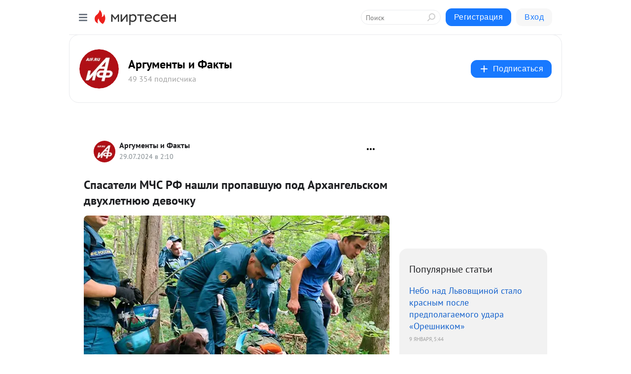

--- FILE ---
content_type: text/html; charset=utf-8
request_url: https://mirtesen.aif.ru/blog/43674285268/Spasateli-MCHS-RF-nashli-propavshuyu-pod-Arhangelskom-dvuhletnyu
body_size: 29563
content:
<!DOCTYPE html>
<html lang="ru" >
<head>
<meta charset="utf-8" />
<meta name="robots" content="all"/>
<script>window.__SM_COUNTER_ID = 45130;</script>
<title data-react-helmet="true">Спасатели МЧС РФ нашли пропавшую под Архангельском двухлетнюю девочку - Аргументы и Факты  - Медиаплатформа МирТесен</title>
<meta name="viewport" content="width=device-width, initial-scale=1"/>
<meta name="yandex-verification" content="091c60aff1507f79"/>
<meta data-react-helmet="true" name="description" content="Группа спасателей, которая занималась поисками двухлетней девочки в Архангельской области, завершила операцию. Подробности сообщают представители МЧС России в своем Telegram-канале. Девочку нашли живой. На данный момент ее жизни и здоровью ничего не угрожает. В ведомстве подчеркнули, что подробная - 29 июля - 43674285268 - Медиаплатформа МирТесен"/><meta data-react-helmet="true" name="keywords" content="одноклассники, однокурсники, соседи, сослуживцы, мир тесен, земляки, старые друзья, география, блоги домов, события вокруг, социальная сеть, карта, дом, работа, web 2.0"/><meta data-react-helmet="true" property="og:image" content="https://alpha.mirtesen.ru/images/mirtesen.jpg"/><meta data-react-helmet="true" property="og:image:width" content="1200"/><meta data-react-helmet="true" property="og:image:height" content="628"/><meta data-react-helmet="true" property="og:image:alt" content="Спасатели МЧС РФ нашли пропавшую под Архангельском двухлетнюю девочку - Аргументы и Факты  - Медиаплатформа МирТесен"/><meta data-react-helmet="true" property="twitter:image" content="https://alpha.mirtesen.ru/images/mirtesen.jpg"/><meta data-react-helmet="true" property="vk:image" content="https://alpha.mirtesen.ru/images/mirtesen.jpg"/><meta data-react-helmet="true" property="og:description" content="Группа спасателей, которая занималась поисками двухлетней девочки в Архангельской области, завершила операцию. Подробности сообщают представители МЧС России в своем Telegram-канале. Девочку нашли живой. На данный момент ее жизни и здоровью ничего не угрожает. В ведомстве подчеркнули, что подробная - 29 июля - 43674285268 - Медиаплатформа МирТесен"/><meta data-react-helmet="true" property="twitter:description" content="Группа спасателей, которая занималась поисками двухлетней девочки в Архангельской области, завершила операцию. Подробности сообщают представители МЧС России в своем Telegram-канале. Девочку нашли живой. На данный момент ее жизни и здоровью ничего не угрожает. В ведомстве подчеркнули, что подробная - 29 июля - 43674285268 - Медиаплатформа МирТесен"/><meta data-react-helmet="true" property="og:site_name" content="Аргументы и Факты  - МирТесен"/><meta data-react-helmet="true" property="og:site" content="Аргументы и Факты  - МирТесен"/><meta data-react-helmet="true" property="og:type" content="article"/><meta data-react-helmet="true" property="og:url" content="https://aif.ru/incidents/spasateli-mchs-rf-nashli-propavshuyu-pod-arhangelskom-dvuhletnyuyu-devochku"/><meta data-react-helmet="true" property="og:title" content="Спасатели МЧС РФ нашли пропавшую под Архангельском двухлетнюю девочку - Аргументы и Факты  - Медиаплатформа МирТесен"/><meta data-react-helmet="true" property="twitter:card" content="summary_large_image"/><meta data-react-helmet="true" property="twitter:title" content="Спасатели МЧС РФ нашли пропавшую под Архангельском двухлетнюю девочку - Аргументы и Факты  - Медиаплатформа МирТесен"/>
<link data-react-helmet="true" rel="image_src" href="https://alpha.mirtesen.ru/images/mirtesen.jpg"/><link data-react-helmet="true" rel="canonical" href="https://aif.ru/incidents/spasateli-mchs-rf-nashli-propavshuyu-pod-arhangelskom-dvuhletnyuyu-devochku"/><link data-react-helmet="true" rel="index" href="https://mirtesen.aif.ru"/><link data-react-helmet="true" rel="alternate" type="application/atom+xml" title="Аргументы и Факты  - МирТесен" href="https://mirtesen.aif.ru/blog/atom"/><link data-react-helmet="true" rel="alternate" type="application/atom+xml" title="Аргументы и Факты  - МирТесен" href="https://mirtesen.aif.ru/blog/rss"/><link data-react-helmet="true" rel="icon" href="/favicon.ico" type="image/x-icon" sizes="16x16"/><link data-react-helmet="true" rel="shortcut icon" href="/favicon.ico" type="image/x-icon" sizes="16x16"/>

<link rel="stylesheet" href="https://alpha.mirtesen.ru/assets/modern/bundle.async.390fc67b829a9a691b15.css" media="print" onload="this.media='all'">
<link rel="stylesheet" href="https://alpha.mirtesen.ru/assets/modern/bundle.blog.dd16b21ade2e4322ceca.css" />
</head>
<body >



<div id="root"><div class="app blog-post-page"><div id="layout" class="blog-post-layout"><div id="main-container" class="not-admin"><header id="header"><div class="header-wrapper" style="width:auto"><div class="header-container"><div class="header"><div class="header__navigation"></div></div></div></div></header><div id="three-column-container"><div id="very-left-column" class=""><div class="sticky-wrap" style="left:0"><div class="sticky__content"><div class="left-menu"><div class="left-menu__blog"><div class="left-menu__item left-menu__blog-item"><div class="left-menu__item_title left-menu__item_header">Аргументы и Факты </div><a class="left-menu__item_element" href="https://mirtesen.aif.ru/blog">Лента</a><a class="left-menu__item_element" href="https://mirtesen.aif.ru/_/politika">Политика</a><a class="left-menu__item_element" href="https://mirtesen.aif.ru/_/obschestvo">Общество</a><a class="left-menu__item_element" href="https://mirtesen.aif.ru/_/dengi">Деньги</a><a class="left-menu__item_element" href="https://mirtesen.aif.ru/_/kultura">Культура</a><a class="left-menu__item_element" href="https://mirtesen.aif.ru/_/sport">Спорт</a><a class="left-menu__item_element" href="https://mirtesen.aif.ru/_/voprosotvet">Вопрос-ответ</a><a class="left-menu__item_element" href="https://mirtesen.aif.ru/_/zdorove">Здоровье</a><button class="left-menu__item_button">Показать все<svg class="svg-icon"><use href="/images/icons.svg?v=1768461#angle-down"></use></svg></button></div><div class="left-menu__item left-menu__blog-item"><div class="left-menu__item_title left-menu__item_header"></div><i class="left-menu__item_delimiter"></i><a class="left-menu__item_element" href="https://mirtesen.aif.ru/blog/latest">Новые</a><a class="left-menu__item_element" href="https://mirtesen.aif.ru/blog/interesting">Лучшие</a><a class="left-menu__item_element" href="https://mirtesen.aif.ru/blog/commented">Обсуждаемые</a><a class="left-menu__item_element" href="https://mirtesen.aif.ru/comments">Комментарии</a><a class="left-menu__item_element" href="https://mirtesen.aif.ru/people">Участники сайта</a></div></div><div class="left-menu__item" id="topics-menu"><div class="left-menu__item_title" id="topics-menu-title">Рубрики</div><a class="left-menu__item_element" href="//mirtesen.ru/topic/cooking?utm_medium=from_left_sidebar"><span><img src="//static.mtml.ru/images/topics/cooking.svg" alt="cooking" loading="lazy" width="16" height="16"/></span><span>Кулинария</span></a><a class="left-menu__item_element" href="//mirtesen.ru/topic/family?utm_medium=from_left_sidebar"><span><img src="//static.mtml.ru/images/topics/family.svg" alt="family" loading="lazy" width="16" height="16"/></span><span>Дети и семья</span></a><a class="left-menu__item_element" href="//mirtesen.ru/topic/show?utm_medium=from_left_sidebar"><span><img src="//static.mtml.ru/images/topics/show.svg" alt="show" loading="lazy" width="16" height="16"/></span><span>Шоу-бизнес</span></a><a class="left-menu__item_element" href="//mirtesen.ru/topic/politics?utm_medium=from_left_sidebar"><span><img src="//static.mtml.ru/images/topics/politics.svg" alt="politics" loading="lazy" width="16" height="16"/></span><span>Политика</span></a><a class="left-menu__item_element" href="//mirtesen.ru/topic/health?utm_medium=from_left_sidebar"><span><img src="//static.mtml.ru/images/topics/health.svg" alt="health" loading="lazy" width="16" height="16"/></span><span>Здоровье</span></a><button class="left-menu__item_button">Показать все<svg class="svg-icon"><use href="/images/icons.svg?v=1768461#angle-down"></use></svg></button></div><div class="left-menu__item"><div class="left-menu__item_title left-menu__item_header"><a href="https://mirtesen.ru/" class="left-menu__item_title-anchor">Моя лента</a></div><a href="https://mirtesen.ru/chats" class="left-menu__item_element left-menu__item_element_chat" target="_self"><span><img src="//static.mtml.ru/images/icons_v2/chats.svg" alt="ЧАТЫ" loading="lazy" width="16" height="16"/></span><span id="chats-tooltip">ЧАТЫ</span></a><a href="https://mirtesen.ru/polls" class="left-menu__item_element left-menu__item_element_poll" target="_self"><span><img src="//static.mtml.ru/images/icons_v2/vote.svg" alt="Опросы" loading="lazy" width="28" height="28"/></span><span id="polls-tooltip">Опросы</span></a><a href="https://mirtesen.ru/bloggers" class="left-menu__item_element" target="_self"><span><img src="//static.mtml.ru/images/icons_v2/IconBloggersColor.svg" alt="Блогеры" loading="lazy" width="17" height="17"/></span><span id="bloggers-tooltip">Блогеры</span></a><a href="https://mirtesen.ru/user-posts" class="left-menu__item_element" target="_self"><span><img src="//static.mtml.ru/images/icons_v2/IconUserContent.svg" alt="Глас народа" loading="lazy" width="16" height="16"/></span><span id="user-posts-tooltip">Глас народа</span></a><a href="https://mirtesen.ru/popular/liked" class="left-menu__item_element" target="_self"><span><img src="//static.mtml.ru/images/icons_v2/IconPopularColor.svg" alt="Популярное" loading="lazy" width="13" height="16"/></span><span id="popular-posts-tooltip">Популярное</span></a><a href="https://mirtesen.ru/popular/commented" class="left-menu__item_element" target="_self"><span><img src="//static.mtml.ru/images/icons_v2/IconDiscussColor.svg" alt="Обсуждаемое" loading="lazy" width="14" height="14"/></span><span id="commented-posts-tooltip">Обсуждаемое</span></a></div><div class="left-menu__item" id="common-menu"><a href="https://k41tv.app.link/sidebarlink" class="btn btn-primary btn-primary_left-menu" target="_blank" id="app-tooltip"><svg class="svg"><use href="/images/icons.svg#app-icon"></use></svg><span class="left-menu__item_element-text">Мессенджер МТ</span></a><a href="https://info.mirtesen.ru/about" class="left-menu__item_element" target="_blank"><span><img src="//static.mtml.ru/images/icons_v2/IconAbout.svg" alt="О компании" loading="lazy" width="9" height="14"/></span><span class="left-menu__item_element-text">О компании</span></a><a href="https://info.mirtesen.ru/glagol" class="left-menu__item_element" target="_blank"><span><img src="//static.mtml.ru/images/icons_v2/icon-glagol.svg" alt="О редакции ГлагоL" loading="lazy" width="8" height="13"/></span><span class="left-menu__item_element-text">О редакции ГлагоL</span></a><a href="https://info.mirtesen.ru/news" class="left-menu__item_element" target="_blank"><span><img src="//static.mtml.ru/images/icons_v2/IconNews.svg" alt="Новости" loading="lazy" width="16" height="14"/></span><span class="left-menu__item_element-text">Новости</span></a><a href="https://info.mirtesen.ru/partners" class="left-menu__item_element" target="_blank"><span><img src="//static.mtml.ru/images/icons_v2/IconPartners.svg" alt="Партнерам" loading="lazy" width="16" height="13"/></span><span class="left-menu__item_element-text">Партнерам</span></a><a href="https://info.mirtesen.ru/promo" class="left-menu__item_element" target="_blank"><span><img src="//static.mtml.ru/images/icons_v2/IconAdvertizing.svg" alt="Рекламодателям" loading="lazy" width="17" height="16"/></span><span class="left-menu__item_element-text">Рекламодателям</span></a><a href="https://mirtesen.ru/feedback/report" class="left-menu__item_element" target="_blank"><span><img src="//static.mtml.ru/images/icons_v2/IconFeedback.svg" alt="Обратная связь" loading="lazy" width="16" height="13"/></span><span class="left-menu__item_element-text">Обратная связь</span></a><a href="https://mirtesen.ru/feedback/report/spam" class="left-menu__item_element" target="_blank"><span><img src="//static.mtml.ru/images/icons_v2/IconSpam.svg" alt="Пожаловаться на спам" loading="lazy" width="15" height="14"/></span><span class="left-menu__item_element-text">Пожаловаться на спам</span></a><a href="https://info.mirtesen.ru/agreement" class="left-menu__item_element" target="_blank"><span><img src="//static.mtml.ru/images/icons_v2/IconAgreement.svg" alt="Соглашение" loading="lazy" width="15" height="16"/></span><span class="left-menu__item_element-text">Соглашение</span></a><a href="https://info.mirtesen.ru/recommendation_rules" class="left-menu__item_element" target="_blank"><span><img src="//static.mtml.ru/images/icons_v2/IconAgreement.svg" alt="Рекомендательные технологии" loading="lazy" width="15" height="16"/></span><span class="left-menu__item_element-text">Рекомендательные технологии</span></a></div></div><p class="recommendation-tech">На информационном ресурсе применяются <a href="https://info.mirtesen.ru/recommendation_rules">рекомендательные технологии</a> (информационные технологии предоставления информации на основе сбора, систематизации и анализа сведений, относящихся к предпочтениям пользователей сети &quot;Интернет&quot;, находящихся на территории Российской Федерации)</p><div class="mt-tizer-ad-block"><div class="partner-block-wrapper"><div id="unit_99821"></div></div></div></div></div></div><div id="content-container"><div id="secondary-header" class="secondary-header secondary-header_blog"><div class="secondary-header__middle"><div id="secondary-header-logo" class="secondary-header__logo-outer"><div class="secondary-header__logo-wrap"><a class="userlogo userlogo_xl" href="https://mirtesen.aif.ru/?utm_referrer=mirtesen.ru" title="" target="" data-rjs="2"></a></div></div><div class="secondary-header__title-wrap"><div class="secondary-header__title-subscribers"><h2 class="secondary-header__title"><a class="secondary-header__title-link" href="https://mirtesen.aif.ru/?utm_referrer=mirtesen.ru" style="color:#000" rel="nofollow">Аргументы и Факты </a></h2><i class="secondary-header__subscribers">49 354 подписчика</i></div></div><div><div id="mt-dropdown-menu" class="mt-dropdown-menu"><button appearance="btn" title="Подписаться" type="button" class="mt-dropdown-menu__btn btn btn-primary"><svg class="svg-icon"><use href="/images/icons.svg?v=1768461#cross"></use></svg>Подписаться</button></div></div></div></div><div class="blog-post-item blog-post-item_tile"><div id="double-column-container"><div id="right-column"><div class="partner-block-wrapper"><div id="unit_103944"></div></div><div class="right-column-posts"><h3 class="right-column-posts__title">Популярные статьи</h3><ul class="right-column-posts_list"><li class="right-column-posts_list_item"><a href="//mirtesen.aif.ru/blog/43175919041?utm_referrer=mirtesen.ru&amp;utm_medium=from_block_popular_articles" class="right-column-posts_list_item__link"><span class="right-column-posts_list_item__title">Небо над Львовщиной стало красным после предполагаемого удара «Орешником»</span><span class="right-column-posts_list_item__date"></span></a></li><li class="right-column-posts_list_item"><a href="//mirtesen.aif.ru/blog/43037876682?utm_referrer=mirtesen.ru&amp;utm_medium=from_block_popular_articles" class="right-column-posts_list_item__link"><span class="right-column-posts_list_item__title">Рогов: во Львовской области прогремели шесть взрывов невероятной мощности</span><span class="right-column-posts_list_item__date"></span></a></li><li class="right-column-posts_list_item"><a href="//mirtesen.aif.ru/blog/43580754480?utm_referrer=mirtesen.ru&amp;utm_medium=from_block_popular_articles" class="right-column-posts_list_item__link"><span class="right-column-posts_list_item__title">Ослепли и оглохли: генерал назвал последствия удара «Орешником» у Львова</span><span class="right-column-posts_list_item__date"></span></a></li></ul></div><div class="partner-block-wrapper"><div id="unit_103939"></div></div><div class="right-column-comments right-column-comments_blog"><h3 class="right-column-comments__title">Свежие комментарии</h3><ul class="right-column-comments-list"><li class="right-column-comments-item"><a href="https://mirtesen.ru/people/419696497" class="right-column-comments-item__author"><span class="userlogo userlogo_s" href="" style="background:linear-gradient(hsl(171, 100%, 50%), hsl(201, 80%, 50%))" target="">ВР</span><div class="right-column-comments-item__author__info"><i class="right-column-comments-item__author__name" style="color:hsl(186, 70%, 50%)">Вова Рябов</i><i class="right-column-comments-item__pubdate"></i></div></a><div class="right-column-comments-item__post"><span class="right-column-comments-item__post__message">А они вообще работать сами пробовали</span><span class="right-column-comments-item__post__title">В голодающей Афри...</span></div></li><li class="right-column-comments-item"><a href="https://mirtesen.ru/people/990787768" class="right-column-comments-item__author"><span class="userlogo userlogo_s" href="" title="" target="" data-rjs="2"></span><div class="right-column-comments-item__author__info"><i class="right-column-comments-item__author__name" style="color:hsl(39, 70%, 50%)">Eduard</i><i class="right-column-comments-item__pubdate"></i></div></a><div class="right-column-comments-item__post"><span class="right-column-comments-item__post__message">Зеле всё равно он по Вропе катается,на проблемы Киева наплевать!</span><span class="right-column-comments-item__post__title">Зеленский и Кличк...</span></div></li><li class="right-column-comments-item"><a href="https://mirtesen.ru/people/990787768" class="right-column-comments-item__author"><span class="userlogo userlogo_s" href="" title="" target="" data-rjs="2"></span><div class="right-column-comments-item__author__info"><i class="right-column-comments-item__author__name" style="color:hsl(39, 70%, 50%)">Eduard</i><i class="right-column-comments-item__pubdate"></i></div></a><div class="right-column-comments-item__post"><span class="right-column-comments-item__post__message">И сам сженой туда иди!</span><span class="right-column-comments-item__post__title">Макрон: Франция п...</span></div></li></ul></div><div class="partner-block-wrapper"><div id="unit_99810"></div></div><div class="partner-block-wrapper"><div id="unit_95080"></div></div><div class="sticky2" style="top:30px"><div class="partner-block-wrapper"><div id="unit_103947"></div></div></div></div><div id="content-column" class="content-column"><div class="adfox-top"><div class="partner-block-wrapper"><div id="unit_99815"></div></div><div class="partner-block-wrapper"><div id="unit_99815"></div></div></div><article class="blog-post" id="post_43674285268" itemscope="" itemType="http://schema.org/NewsArticle"><meta itemscope="" itemProp="mainEntityOfPage" itemType="https://schema.org/WebPage" itemID="https://aif.ru/incidents/spasateli-mchs-rf-nashli-propavshuyu-pod-arhangelskom-dvuhletnyuyu-devochku" content=""/><meta itemProp="datePublished" content="2024-07-29T02:10:38.000Z"/><meta itemProp="dateModified" content="2024-07-29T02:10:38.000Z"/><span itemscope="" itemType="https://schema.org/Organization" itemProp="publisher"><meta itemProp="name" content="Аргументы и Факты "/><span itemscope="" itemType="https://schema.org/ImageObject" itemProp="logo"><meta itemProp="url" content="//mtdata.ru/u1/photo9351/20046741558-0/original.jpeg"/></span></span><div class="blog-post__header"><div class="blog-post__author" rel="author"><span class="blog-post__author-avatar"><a class="userlogo" href="//mirtesen.aif.ru?utm_referrer=mirtesen.ru" title="" target="_self" data-rjs="2"></a></span><div><a class="blog-post__author-name" href="//mirtesen.aif.ru" target="_blank"><span itemProp="author">Аргументы и Факты </span></a><div class="blog-post__info"><div class="blog-post__pubdate"></div></div></div></div><div><button title="Подписаться" class="btn blog-post__header-subscribe btn-primary">Подписаться</button></div><div id="mt-dropdown-menu" class="mt-dropdown-menu context-dropdown"><button type="button" class="mt-dropdown-menu__btn"><svg class="svg-icon"><use href="/images/icons.svg?v=1768461#more"></use></svg></button></div></div><h1 class="blog-post__title" itemProp="headline">Спасатели МЧС РФ нашли пропавшую под Архангельском двухлетнюю девочку</h1><div class="partner-block-wrapper"><div id="unit_103965"></div></div><div class="blog-post__text" itemProp="articleBody"><div class="ui-rss-img-first"><p><img class="POST_IMAGE " src="https://r4.mt.ru/r16/photo4CC2/5f4c4e633b6421edf3c433a8d38e0de4-0/jpg/bp.webp" alt=""width="620"height="auto"loading="lazy"/></p></div><div class="ui-rss-text"><p><p>Группа спасателей, которая занималась поисками двухлетней девочки в Архангельской области, завершила операцию. Подробности сообщают представители МЧС России в своем <a rel="nofollow ugc noreferrer noopener" href="https://t.me/mchs_official/20744" target="_blank">Telegram-канале</a>.</p><p>Девочку нашли живой. На данный момент ее жизни и здоровью ничего не угрожает. В ведомстве подчеркнули, что подробная информация пока уточняется.<div id="unit_101877"><a href="https://smi2.ru/" ></a></div>
<script type="text/javascript" charset="utf-8">
  (function() {
    var sc = document.createElement('script'); sc.type = 'text/javascript'; sc.async = true;
    sc.src = '//smi2.ru/data/js/101877.js'; sc.charset = 'utf-8';
    var s = document.getElementsByTagName('script')[0]; s.parentNode.insertBefore(sc, s);
  }());
</script></p><p>«Пропавшая двухлетняя девочка в Архангельской области найдена. Она жива», — указано в сообщении.</p><p>Напомним, что в последний раз ребенка видели в поселке Белое Озеро Плесецкого района области. Где именно ее обнаружили потом, пока неизвестно.</p><p>Девочка пропала в момент, когда гуляла во дворе своего дома. К поискам была подключена дополнительная группа, которая осушила и обследовала колодцы. Операция находилась на контроле прокуратуры Архангельской области.</p><p>Ранее сообщалось об исчезновении 15-летней школьницы из Москвы во время нахождения в Омске. Ее тело <a rel="nofollow ugc noreferrer noopener" href="https://omsk.aif.ru/incidents/nazvana-predvaritelnaya-versiya-smerti-devochki-iz-moskvy-propavshey-v-omske" target="_blank">было найдено</a> у лодочной станции на Иртыше.</p></p></div><p>&nbsp;</p><div id="unit_103966"><a href="https://smi2.ru/" ></a></div>
<script type="text/javascript" charset="utf-8">
  (function() {
    var sc = document.createElement('script'); sc.type = 'text/javascript'; sc.async = true;
    sc.src = '//smi2.ru/data/js/103966.js'; sc.charset = 'utf-8';
    var s = document.getElementsByTagName('script')[0]; s.parentNode.insertBefore(sc, s);
  }());
</script></div><div id="panda_player" class="panda-player"></div><div class="blog-post__source"><a href="https://mirtesen.aif.ru/url?e=simple_click&amp;blog_post_id=43674285268&amp;url=rlEPV9iiIsaMPLgjrcFQc42OrESaaZ62leqfCQpb3DQGXVQdJjekYtHe3OJHuSMhFyt43eXo__P__2Bv8y3EJw0RM2ZuoKo1GPnUEjmJP1ueWGaNUaXlgMsvklnKLwzQ6d3I8pcHMyVNrdGGTs4Wzp7Dinv8mI1kvkfkuYmA9y4JU7Ib0__P__3D" target="_blank">Ссылка на первоисточник</a></div><div class="blog-post__subscribe"><p class="blog-post__subscribe-text">Понравилась статья? Подпишитесь на канал, чтобы быть в курсе самых интересных материалов</p><a href="#" class="btn btn-primary">Подписаться</a></div><ul class="mt-horizontal-menu mt-horizontal-menu_list mt-horizontal-menu_multiline-left post-tags"><li><a href="/hashtags/%D0%B3.%20%D0%9C%D0%BE%D1%81%D0%BA%D0%B2%D0%B0%20%5B1405113%5D" class="tag-label-2 tag-label-2_sm"><svg class="svg-icon"><use href="/images/icons.svg?v=1768461#geo"></use></svg><span>г. Москва</span></a><meta itemProp="about" content="г. Москва [1405113]"/></li><li><a href="/hashtags/%D0%BC%D0%B8%D0%BD%D0%B8%D1%81%D1%82%D0%B5%D1%80%D1%81%D1%82%D0%B2%D0%BE%20%D0%BF%D0%BE%20%D0%B4%D0%B5%D0%BB%D0%B0%D0%BC%20%D0%B3%D1%80%D0%B0%D0%B6%D0%B4%D0%B0%D0%BD%D1%81%D0%BA%D0%BE%D0%B9%20%D0%BE%D0%B1%D0%BE%D1%80%D0%BE%D0%BD%D1%8B%2C%20%D1%87%D1%80%D0%B5%D0%B7%D0%B2%D1%8B%D1%87%D0%B0%D0%B9%D0%BD%D1%8B%D0%BC%20%D1%81%D0%B8%D1%82%D1%83%D0%B0%D1%86%D0%B8%D1%8F%D0%BC%20%D0%B8%20%D0%BB%D0%B8%D0%BA%D0%B2%D0%B8%D0%B4%D0%B0%D1%86%D0%B8%D0%B8%20%D0%BF%D0%BE%D1%81%D0%BB%D0%B5%D0%B4%D1%81%D1%82%D0%B2%D0%B8%D0%B9%20%D1%81%D1%82%D0%B8%D1%85%D0%B8%D0%B9%D0%BD%D1%8B%D1%85%20%D0%B1%D0%B5%D0%B4%D1%81%D1%82%D0%B2%D0%B8%D0%B9%20(%D0%BC%D1%87%D1%81)%2C%20%D1%80%D0%BE%D1%81%D1%81%D0%B8%D1%8F" class="tag-label-2 tag-label-2_sm"><span>министерство по делам гражданской обороны, чрезвычайным ситуациям и ликвидации последствий стихийных бедствий (мчс), россия</span></a><meta itemProp="about" content="министерство по делам гражданской обороны, чрезвычайным ситуациям и ликвидации последствий стихийных бедствий (мчс), россия"/></li><li><a href="/hashtags/%D0%9F%D0%BB%D0%B5%D1%81%D0%B5%D1%86%D0%BA%D0%B8%D0%B9%20%D1%80-%D0%BD%20%5B449972%5D" class="tag-label-2 tag-label-2_sm"><svg class="svg-icon"><use href="/images/icons.svg?v=1768461#geo"></use></svg><span>Плесецкий р-н</span></a><meta itemProp="about" content="Плесецкий р-н [449972]"/></li><li><a href="/hashtags/%D0%B3.%20%D0%9E%D0%BC%D1%81%D0%BA%20%5B958142%5D" class="tag-label-2 tag-label-2_sm"><svg class="svg-icon"><use href="/images/icons.svg?v=1768461#geo"></use></svg><span>г. Омск</span></a><meta itemProp="about" content="г. Омск [958142]"/></li><li><a href="/hashtags/%D0%90%D1%80%D1%85%D0%B0%D0%BD%D0%B3%D0%B5%D0%BB%D1%8C%D1%81%D0%BA%D0%B0%D1%8F%20%D0%BE%D0%B1%D0%BB.%20%5B442495%5D" class="tag-label-2 tag-label-2_sm"><svg class="svg-icon"><use href="/images/icons.svg?v=1768461#geo"></use></svg><span>Архангельская обл.</span></a><meta itemProp="about" content="Архангельская обл. [442495]"/></li><li><a href="/hashtags/%D0%BF%D1%80%D0%BE%D0%BA%D1%83%D1%80%D0%B0%D1%82%D1%83%D1%80%D0%B0%2C%20%D0%BE%D0%B1%D0%BB%D0%B0%D1%81%D1%82%D1%8C%20%D0%B0%D1%80%D1%85%D0%B0%D0%BD%D0%B3%D0%B5%D0%BB%D1%8C%D1%81%D0%BA%D0%B0%D1%8F" class="tag-label-2 tag-label-2_sm"><span>прокуратура, область архангельская</span></a><meta itemProp="about" content="прокуратура, область архангельская"/></li><li><a href="/hashtags/%D0%B3.%20%D0%90%D1%80%D1%85%D0%B0%D0%BD%D0%B3%D0%B5%D0%BB%D1%8C%D1%81%D0%BA%20%5B442636%5D" class="tag-label-2 tag-label-2_sm"><svg class="svg-icon"><use href="/images/icons.svg?v=1768461#geo"></use></svg><span>г. Архангельск</span></a><meta itemProp="about" content="г. Архангельск [442636]"/></li><li><a href="/hashtags/%D0%BF.%20%D0%91%D0%B5%D0%BB%D0%BE%D0%B5%20%D0%9E%D0%B7%D0%B5%D1%80%D0%BE%20%5B453402%5D" class="tag-label-2 tag-label-2_sm"><svg class="svg-icon"><use href="/images/icons.svg?v=1768461#geo"></use></svg><span>п. Белое Озеро</span></a><meta itemProp="about" content="п. Белое Озеро [453402]"/></li><li><a href="/hashtags/%D0%9F%D1%80%D0%BE%D0%B8%D1%81%D1%88%D0%B5%D1%81%D1%82%D0%B2%D0%B8%D1%8F" class="tag-label-2 tag-label-2_sm"><span>Происшествия</span></a><meta itemProp="about" content="Происшествия"/></li></ul><div class="blog-post__footer"><div class="post-controls"><div><div class="post-actions"><div class="post-actions__push"></div></div></div></div></div><span></span></article><nav class="pagination"><ul class="blog-post__pagination"><li><a href="https://mirtesen.aif.ru/blog/43974444157/WP-u-VS-Rossii-est-realnyiy-shans-okruzhit-i-osvobodit-gorod-Tor?utm_referrer=mirtesen.ru"><span class="blog-post__pagination__arrow">←</span>Предыдущая тема</a></li><li class="blog-post__pagination__symbol"> | </li><li><a href="https://mirtesen.aif.ru/blog/43897358117/Predskazavshiy-pobedyi-Trampa-i-Baydena-Lihtman-sdelal-prognoz-p?utm_referrer=mirtesen.ru">Следующая тема<span class="blog-post__pagination__arrow">→</span></a></li></ul></nav><div class="partner-block-wrapper"><div id="unit_103916"></div></div><span></span><div class="adfox-outer blog-post-item__ad-block"><div class="partner-block-wrapper"><div id="unit_99816"></div></div></div></div></div><div class="blog-post-bottom-partners"><div class="partner-block-wrapper"><div id="unit_103941"></div></div><div class="partner-block-wrapper"><div id="unit_95079"></div></div><div class="partner-block-wrapper"><div id="unit_95031"></div></div></div></div></div></div></div><div style="position:fixed;bottom:50px;right:0;cursor:pointer;transition-duration:0.2s;transition-timing-function:linear;transition-delay:0s;z-index:10;display:none"><div id="scroll-top"><div>наверх</div></div></div></div><div></div></div></div>
<div id="messenger-portal" class="messenger-embedded"></div>
<script>window.__PRELOADED_STATE__ = {"blogDomain":{},"promotion":{"popup":{},"activeTab":"platform","sections":{"platform":{"title":"Реклама на Платформе","isMenu":true,"changed":false,"forDevs":true},"settings":{"title":"Настройки рекламы","isMenu":true,"changed":false,"forDevs":true},"item":{"title":"Редактирование объекта","isMenu":false,"changed":false,"forDevs":true},"itemAdd":{"title":"Добавление объекта","isMenu":false,"changed":false,"forDevs":true},"deposit":{"title":"Пополнение баланса","isMenu":false,"changed":false,"forDevs":true},"stats":{"title":"Статистика рекламы","isMenu":true,"changed":false,"forDevs":true}},"changed":{"platform":false,"settings":false,"item":false,"stats":false},"data":{"platform":"","settings":{"currentBalance":0,"spentBalance":0,"groupItem":{"id":null,"status":"STATUS_PENDING","dateStart":null,"dateEnd":null,"fullClicksLimit":null,"dayClicksLimit":null,"clickPrice":null,"utmSource":null,"utmMedium":null,"utmCampaign":null,"targetGeoIds":null,"targetIsMale":null,"targetAgeMin":null,"targetAgeMax":null,"targetTime":null,"title":null,"canChangeStatus":null,"inRotation":false,"fullClicks":0,"dayClicks":0},"blogpostItems":[]},"item":{"id":null,"status":"STATUS_PENDING","dateStart":null,"dateEnd":null,"fullClicksLimit":null,"dayClicksLimit":null,"clickPrice":null,"utmSource":null,"utmMedium":null,"utmCampaign":null,"targetGeoIds":null,"targetIsMale":null,"targetAgeMin":null,"targetAgeMax":null,"targetTime":null,"title":null,"canChangeStatus":null,"inRotation":false,"fullClicks":0,"dayClicks":0},"itemAdd":{"url":null},"deposit":{"value":""},"stats":{"periodFrom":"2025-12-25","periodTo":"2026-01-14"}},"errors":{}},"editComments":{"activeTab":"stats","sections":{"stats":{"title":"Статистика","isMenu":true,"changed":false,"forDevs":true},"settings":{"title":"Настройки","isMenu":true,"changed":false,"forDevs":true}},"changed":{"stats":false,"settings":false},"data":{"stats":{"periodFrom":"2026-01-07","periodTo":"2026-01-14"},"settings":{"applyForCommentsEnabled":0,"commonEnabled":0,"siteEnabled":0,"keyWords":[]}},"errors":{}},"actionVote":{},"header":{"sidebarEnabled":false,"sidebarIsOpen":false},"messageNotifications":{"items":[],"startFrom":0,"nextFrom":0,"hasMoreItems":true,"busy":false},"activityNotifications":{"items":[],"nextFrom":"","hasMoreItems":true,"busy":false},"headerSearch":{"value":"","result":{"people":[],"groups":[],"posts":[]},"isLoading":false,"hasResults":false},"rssEditor":{"editKey":null,"type":"add","loading":{"defaultImage":false},"values":{"maxTextLength":0,"publicationDelay":0,"useFullText":false,"useShortDesctiption":false,"ignoreMediaTags":false,"rssSourceLink":"","autoRefreshImportedThemes":false,"pregTemplateTextSearch":"","pregTemplateTextChange":"","xpathLongText":"","xpathImage":"","showCategory":"","importCategory":"","keepImages":false,"keepLinks":false,"keepIframes":false,"useEmbedCode":false,"useYandexTurbo":false,"addYandexGenreTags":false,"loadingTimout":0,"hideSourceLink":false,"defaultImage":""}},"telegramEditor":{"editKey":null,"type":"add","values":{"username":null,"signature":""}},"auth":{"user":null,"groupPrivileges":{},"viewedTooltips":{}},"authForm":{"isBusy":false,"widgetId":"0","instances":{"0":{"isOpen":false,"activeTab":"login","callAndSmsLimits":{"apiLimits":{"smsAllowed":true,"callAllowed":true,"smsTimeLimitExceededMsg":"","callTimeLimitExceededMsg":""},"timers":{}},"params":{"login":{"phone":"","code":"","mode":"SMS","step":"","errorMap":{}},"loginByEmail":{"email":"","password":"","remember":"on","step":"","errorMap":{}},"registration":{"name":"","lastname":"","email":"","phone":"","code":"","mode":"SMS","step":"","errorMap":{}},"registrationByEmail":{"email":"","name":"","phone":"","code":"","mode":"SMS","step":"","errorMap":{}},"password":{"email":"","errorMap":{}}}}}},"blogModerators":{"staff":[],"popup":{"popupType":null,"userInfo":null},"errors":{},"radioBtnValue":null},"logoEditor":{"image":null,"allowZoomOut":false,"position":{"x":0.5,"y":0.5},"scale":1,"rotate":0,"borderRadius":0,"width":100,"height":100,"border":0,"isEmpty":true,"type":"blog"},"headerBackgroundEditor":{"image":null,"type":"blog","allowZoomOut":false,"position":{"x":0.5,"y":0.5},"scale":1,"rotate":0,"borderRadius":0,"blogHeight":240,"profileHeight":240,"border":0,"isEmpty":true},"titleEditor":{"title":""},"secondaryHeader":{"logoSwitcher":false,"titleSwitcher":false,"backgroundSwitcher":false,"logoEditor":false,"titleEditor":false,"backgroundEditor":false},"blogMenuSettings":{"isChanged":false,"menuItems":[],"currentIndex":null,"menuItem":{},"staticWidgetsToRemove":[],"context":{"add":{"title":"Добавление раздела","saveButton":"Добавить"},"edit":{"title":"Раздел: ","saveButton":"Сохранить","remove":"Удалить раздел"}},"errors":{}},"siteSettings":{},"siteSettingsLeftMenu":{"sitesDropdown":false},"promotionLeftMenu":{},"editCommentsLeftMenu":{},"blogPostList":{"searchValue":"","search":{"results":[],"page":0,"hasMore":true,"isLoading":false},"blogPostList":[],"hasMoreItems":true,"page":1,"title":"","tag":"","period":"","before":"","after":"","status":"","sort":""},"blogPostEditor":{"id":null,"title":"","text":"","inProcess":false,"sign":"","disableComments":false,"tags":[],"tagSuggestions":[],"errors":[],"publishTime":null,"referenceUrl":"","nextBtnUrl":"","pushBtnUrl":"","pushBtnText":"","doFollowLinks":0,"pulse":0,"draft":false,"preloaderVisible":true,"errorMessage":{"isVisible":false,"text":"Произошла ошибка. Попробуйте еще раз или свяжитесь со службой поддержки."},"showPollEditor":false,"pollTab":"default","sentToModeration":false,"foundPolls":[],"foundPollsOffset":0,"hasMorePolls":true,"pollId":null},"actionModifyPostPopup":{"isOpen":false,"popupType":"","id":null,"deletedList":{},"approveList":{}},"rightColumnPosts":[{"id":43175919041,"title":"Небо над Львовщиной стало красным после предполагаемого удара «Орешником»","url":"//mirtesen.aif.ru/blog/43175919041?utm_referrer=mirtesen.ru","seo_url":"//mirtesen.aif.ru/blog/43175919041?utm_referrer=mirtesen.ru","canonical_url":"//mirtesen.aif.ru/blog/43175919041?utm_referrer=mirtesen.ru","created":1767937787,"date":1767937448,"publish_time":null,"status":"STATUS_ACTIVE","isTitleHidden":false,"formattedDates":{"iso":"2026-01-09T05:44:08.000Z","ver1":"9 января, 8:44","ver2":"09.01.2026 в 8:44","ver3":"9 янв., 8:44"},"images":[],"videos":[],"shared_post":null,"mentionedPersons":null},{"id":43037876682,"title":"Рогов: во Львовской области прогремели шесть взрывов невероятной мощности","url":"//mirtesen.aif.ru/blog/43037876682?utm_referrer=mirtesen.ru","seo_url":"//mirtesen.aif.ru/blog/43037876682?utm_referrer=mirtesen.ru","canonical_url":"//mirtesen.aif.ru/blog/43037876682?utm_referrer=mirtesen.ru","created":1767913773,"date":1767913373,"publish_time":null,"status":"STATUS_ACTIVE","isTitleHidden":false,"formattedDates":{"iso":"2026-01-08T23:02:53.000Z","ver1":"9 января, 2:02","ver2":"09.01.2026 в 2:02","ver3":"9 янв., 2:02"},"images":[],"videos":[],"shared_post":null,"mentionedPersons":null},{"id":43580754480,"title":"Ослепли и оглохли: генерал назвал последствия удара «Орешником» у Львова","url":"//mirtesen.aif.ru/blog/43580754480?utm_referrer=mirtesen.ru","seo_url":"//mirtesen.aif.ru/blog/43580754480?utm_referrer=mirtesen.ru","canonical_url":"//mirtesen.aif.ru/blog/43580754480?utm_referrer=mirtesen.ru","created":1768189007,"date":1768188780,"publish_time":null,"status":"STATUS_ACTIVE","isTitleHidden":false,"formattedDates":{"iso":"2026-01-12T03:33:00.000Z","ver1":"12 января, 6:33","ver2":"12.01.2026 в 6:33","ver3":"12 янв., 6:33"},"images":[],"videos":[],"shared_post":null,"mentionedPersons":null}],"rightColumnComments":[{"id":128158550,"text":"А они вообще работать сами пробовали","date":1768459350,"blog_post":{"id":43915582783,"title":"В голодающей Африке признались, что относят в мусор российский хлеб","seo_url":"//mirtesen.aif.ru/blog/43915582783/V-golodayuschey-Afrike-priznalis-chto-otnosyat-v-musor-rossiyski?utm_referrer=mirtesen.ru"},"user":{"cover":null,"count_friends":null,"id":419696497,"url":"//mirtesen.ru/people/419696497","display_name":"Вова Рябов","photo_original":null},"images":[],"formattedDates":{"iso":"2026-01-15T06:42:30.000Z","ver1":"15 января, 9:42","ver2":"15.01.2026 в 9:42","ver3":"15 янв., 9:42"}},{"id":128158547,"text":"Зеле всё равно он по Вропе катается,на проблемы Киева наплевать!","date":1768459294,"blog_post":{"id":43713887967,"title":"Зеленский и Кличко вступили в перепалку из-за блэкаута в Киеве","seo_url":"//mirtesen.aif.ru/blog/43713887967/Zelenskiy-i-Klichko-vstupili-v-perepalku-iz-za-blekauta-v-Kieve?utm_referrer=mirtesen.ru"},"user":{"cover":null,"count_friends":null,"id":990787768,"url":"//mirtesen.ru/people/990787768","display_name":"Eduard","photo_original":"//mtdata.ru/u14/photo20E9/20420931385-0/original.jpeg"},"images":[],"formattedDates":{"iso":"2026-01-15T06:41:34.000Z","ver1":"15 января, 9:41","ver2":"15.01.2026 в 9:41","ver3":"15 янв., 9:41"}},{"id":128158537,"text":"И сам сженой туда иди!","date":1768459138,"blog_post":{"id":43246893866,"title":"Макрон: Франция примет участие в учениях с Данией в Гренландии","seo_url":"//mirtesen.aif.ru/blog/43246893866/Makron-Frantsiya-primet-uchastie-v-ucheniyah-s-Daniey-v-Grenland?utm_referrer=mirtesen.ru"},"user":{"cover":null,"count_friends":null,"id":990787768,"url":"//mirtesen.ru/people/990787768","display_name":"Eduard","photo_original":"//mtdata.ru/u14/photo20E9/20420931385-0/original.jpeg"},"images":[],"formattedDates":{"iso":"2026-01-15T06:38:58.000Z","ver1":"15 января, 9:38","ver2":"15.01.2026 в 9:38","ver3":"15 янв., 9:38"}}],"rightColumnGallery":{"total":0,"images":[]},"blogPost":{"id":43674285268,"title":"Спасатели МЧС РФ нашли пропавшую под Архангельском двухлетнюю девочку","url":"//mirtesen.aif.ru/blog/43674285268?utm_referrer=mirtesen.ru","seo_url":"//mirtesen.aif.ru/blog/43674285268/Spasateli-MCHS-RF-nashli-propavshuyu-pod-Arhangelskom-dvuhletnyu?utm_referrer=mirtesen.ru","canonical_url":"https://aif.ru/incidents/spasateli-mchs-rf-nashli-propavshuyu-pod-arhangelskom-dvuhletnyuyu-devochku","created":1722219200,"date":1722219038,"publish_time":null,"status":"STATUS_ACTIVE","isTitleHidden":false,"preview_text":"Группа спасателей, которая занималась поисками двухлетней девочки в Архангельской области, завершила операцию. Подробности сообщают представители МЧС России в своем Telegram-канале. Девочку нашли живой. На данный момент ее жизни и здоровью ничего не угрожает. В ведомстве подчеркнули, что подробная","comments_count":0,"post_type":"post","likes":{"count":0,"user_likes":0,"can_like":0,"marks_pluses":0,"marks_minuses":0,"user_like_attr":null,"like_attr_ids":[]},"from_id":53816169,"from":{"id":53816169,"display_name":"Евгений Сокольский","url":"//mirtesen.ru/people/53816169","photo_original":"//mtdata.ru/u21/photo6DAA/20089971661-0/original.jpeg","isAuthenticAccount":false},"group":{"display_name":"Аргументы и Факты ","url":"//mirtesen.aif.ru","photo_original":"//mtdata.ru/u1/photo9351/20046741558-0/original.jpeg","id":30895638689,"canViewBlogPostCreator":false,"showSubscribersAmount":true,"is_subscribed":false,"is_member":false,"is_owner":false,"is_staff":false,"created":1350890514},"attachments":null,"modified":1760101447,"is_draft":false,"is_queued":false,"topic":"accidents","tags":["г. Москва [1405113]","министерство по делам гражданской обороны, чрезвычайным ситуациям и ликвидации последствий стихийных бедствий (мчс), россия","Плесецкий р-н [449972]","г. Омск [958142]","Архангельская обл. [442495]","прокуратура, область архангельская","г. Архангельск [442636]","п. Белое Озеро [453402]","Происшествия"],"close_comments":false,"marks_count":0,"reposts":0,"recommendations":"[]","foreignPollId":null,"isSlider":null,"padRedirectUrl":"https://mirtesen.ru/url?e=pad_click&pad_page=0&blog_post_id=43674285268&announce=1","editorStatus":"EDITOR_STATUS_NONE","extraData":null,"notificationsCanBeSent":true,"notificationsSent":false,"notificationsWillBeSent":false,"notificationsLimit":4,"text":"\x3cdiv class=\"ui-rss-img-first\">\x3cp>\x3cimg src=\"//aif-s3.aif.ru/images/037/947/55d6f48667e69d793ad2b25b5c059bc4.webp\" />\x3c/p>\x3c/div>\x3cdiv class=\"ui-rss-text\">\x3cp>\x3cp>Группа спасателей, которая занималась поисками двухлетней девочки в Архангельской области, завершила операцию. Подробности сообщают представители МЧС России в своем \x3ca href=\"https://t.me/mchs_official/20744\" target=\"_blank\" rel=\"nofollow ugc noreferrer noopener\">Telegram-канале\x3c/a>.\x3c/p>\x3cp>Девочку нашли живой. На данный момент ее жизни и здоровью ничего не угрожает. В ведомстве подчеркнули, что подробная информация пока уточняется.\x3c/p>\x3cp>«Пропавшая двухлетняя девочка в Архангельской области найдена. Она жива», — указано в сообщении.\x3c/p>\x3cp>Напомним, что в последний раз ребенка видели в поселке Белое Озеро Плесецкого района области. Где именно ее обнаружили потом, пока неизвестно.\x3c/p>\x3cp>Девочка пропала в момент, когда гуляла во дворе своего дома. К поискам была подключена дополнительная группа, которая осушила и обследовала колодцы. Операция находилась на контроле прокуратуры Архангельской области.\x3c/p>\x3cp>Ранее сообщалось об исчезновении 15-летней школьницы из Москвы во время нахождения в Омске. Ее тело \x3ca href=\"https://omsk.aif.ru/incidents/nazvana-predvaritelnaya-versiya-smerti-devochki-iz-moskvy-propavshey-v-omske\" target=\"_blank\" rel=\"nofollow ugc noreferrer noopener\">было найдено\x3c/a> у лодочной станции на Иртыше.\x3c/p>\x3c/p>\x3c/div>\x3cp>&nbsp;\x3c/p>","formattedText":"\x3cdiv class=\"ui-rss-img-first\">\x3cp>\x3cimg src=\"https://mtdata.ru/u16/photo4CC2/5f4c4e633b6421edf3c433a8d38e0de4-0/original.jpg\" />\x3c/p>\x3c/div>\x3cdiv class=\"ui-rss-text\">\x3cp>\x3cp>Группа спасателей, которая занималась поисками двухлетней девочки в Архангельской области, завершила операцию. Подробности сообщают представители МЧС России в своем \x3ca rel=\"nofollow ugc noreferrer noopener\" href=\"https://t.me/mchs_official/20744\" target=\"_blank\">Telegram-канале\x3c/a>.\x3c/p>\x3cp>Девочку нашли живой. На данный момент ее жизни и здоровью ничего не угрожает. В ведомстве подчеркнули, что подробная информация пока уточняется.\x3c/p>\x3cp>«Пропавшая двухлетняя девочка в Архангельской области найдена. Она жива», — указано в сообщении.\x3c/p>\x3cp>Напомним, что в последний раз ребенка видели в поселке Белое Озеро Плесецкого района области. Где именно ее обнаружили потом, пока неизвестно.\x3c/p>\x3cp>Девочка пропала в момент, когда гуляла во дворе своего дома. К поискам была подключена дополнительная группа, которая осушила и обследовала колодцы. Операция находилась на контроле прокуратуры Архангельской области.\x3c/p>\x3cp>Ранее сообщалось об исчезновении 15-летней школьницы из Москвы во время нахождения в Омске. Ее тело \x3ca rel=\"nofollow ugc noreferrer noopener\" href=\"https://omsk.aif.ru/incidents/nazvana-predvaritelnaya-versiya-smerti-devochki-iz-moskvy-propavshey-v-omske\" target=\"_blank\">было найдено\x3c/a> у лодочной станции на Иртыше.\x3c/p>\x3c/p>\x3c/div>\x3cp>&nbsp;\x3c/p>","reference_url":"https://mirtesen.aif.ru/url?e=simple_click&blog_post_id=43674285268&url=rlEPV9iiIsaMPLgjrcFQc42OrESaaZ62leqfCQpb3DQGXVQdJjekYtHe3OJHuSMhFyt43eXo__P__2Bv8y3EJw0RM2ZuoKo1GPnUEjmJP1ueWGaNUaXlgMsvklnKLwzQ6d3I8pcHMyVNrdGGTs4Wzp7Dinv8mI1kvkfkuYmA9y4JU7Ib0__P__3D","reference_url_original":"https://aif.ru/incidents/spasateli-mchs-rf-nashli-propavshuyu-pod-arhangelskom-dvuhletnyuyu-devochku","prevPostUrl":"https://mirtesen.aif.ru/blog/43897358117/Predskazavshiy-pobedyi-Trampa-i-Baydena-Lihtman-sdelal-prognoz-p?utm_referrer=mirtesen.ru","nextPostUrl":"https://mirtesen.aif.ru/blog/43974444157/WP-u-VS-Rossii-est-realnyiy-shans-okruzhit-i-osvobodit-gorod-Tor?utm_referrer=mirtesen.ru","formattedDates":{"iso":"2024-07-29T02:10:38.000Z","ver1":"29 июля, 5:10","ver2":"29.07.2024 в 5:10","ver3":"29 июля, 5:10"},"images":[],"videos":[],"shared_post":null,"mentionedPersons":null},"blogMember":{"usedSearch":false,"activeTab":"rating","tabs":{},"staff":{},"search":{}},"aggregator":{"items":[],"page":0,"hasMore":true},"leftMenu":{"listSites":{"mySubscriptions":{"items":[],"total":0,"hideMoreButton":0},"mySites":{"items":[],"total":0,"hideMoreButton":0}},"listFriends":{"hideMoreButton":0,"items":[]},"listTopics":[{"key":"cooking","text":"Кулинария","theme":true},{"key":"family","text":"Дети и семья","theme":true},{"key":"show","text":"Шоу-бизнес","theme":true},{"key":"politics","text":"Политика","theme":true},{"key":"health","text":"Здоровье","theme":true},{"key":"IT","text":"IT","theme":true},{"key":"auto","text":"Авто-мото","theme":true},{"key":"finance","text":"Бизнес и финансы","theme":true},{"key":"animals","text":"В мире животных","theme":true},{"key":"military","text":"Военное дело","theme":true},{"key":"home","text":"Дом/Дача","theme":true},{"key":"entertainment","text":"Игры","theme":true},{"key":"history","text":"История","theme":true},{"key":"cinema","text":"Кино","theme":true},{"key":"beauty","text":"Красота","theme":true},{"key":"culture","text":"Культура","theme":true},{"key":"realty","text":"Недвижимость","theme":true},{"key":"society","text":"Общество","theme":true},{"key":"fishing","text":"Охота и рыбалка","theme":true},{"key":"technology","text":"Прогресс","theme":true},{"key":"career","text":"Работа","theme":true},{"key":"humor","text":"Развлечения","theme":true},{"key":"ad","text":"Реклама","theme":true},{"key":"religion","text":"Религия","theme":true},{"key":"sport","text":"Спорт","theme":true},{"key":"tourism","text":"Туризм","theme":true},{"key":"photo","text":"Фото","theme":true},{"key":"all","text":"Разное","theme":false}],"blogMenu":{"menuItems":[{"url":"https://mirtesen.aif.ru/blog","tags":"","type":"posts","title":"Лента","width":0,"context":"default","secondary":false,"stop_tags":"","module_type":"BlogPosts","module_title":"Лучшее за неделю","main_widget_id":"BlogPosts_biofitxoe"},{"url":"https://mirtesen.aif.ru/_/politika","tags":"Политика","type":"posts","title":"Политика","width":0,"context":"politika","secondary":false,"stop_tags":"","module_type":"Pages","module_title":"Политика","main_widget_id":"BlogPosts_BlogPosts_legouvuke"},{"url":"https://mirtesen.aif.ru/_/obschestvo","tags":"Общество","type":"posts","title":"Общество","width":0,"context":"obschestvo","secondary":false,"stop_tags":"","module_type":"Pages","module_title":"Общество","main_widget_id":"BlogPosts_BlogPosts_ubibmuigxo"},{"url":"https://mirtesen.aif.ru/_/dengi","tags":"Деньги","type":"posts","title":"Деньги","width":0,"context":"dengi","secondary":false,"stop_tags":"","module_type":"Pages","module_title":"Деньги","main_widget_id":"BlogPosts_BlogPosts_ubavnaemo"},{"url":"https://mirtesen.aif.ru/_/kultura","tags":"Культура","type":"posts","title":"Культура","width":0,"context":"kultura","secondary":false,"stop_tags":"","module_type":"Pages","module_title":"Культура","main_widget_id":"BlogPosts_BlogPosts_daemuzo"},{"url":"https://mirtesen.aif.ru/_/sport","tags":"спорт","type":"posts","title":"Спорт","width":0,"context":"sport","secondary":false,"stop_tags":"","module_type":"Pages","module_title":"Спорт","main_widget_id":"BlogPosts_doisuvmoe"},{"url":"https://mirtesen.aif.ru/_/voprosotvet","tags":"вопрос-ответ, актуальные вопросы","type":"posts","title":"Вопрос-ответ","width":0,"context":"voprosotvet","secondary":false,"stop_tags":"","module_type":"Pages","module_title":"Вопрос-ответ","main_widget_id":"BlogPosts_tefetoma"},{"url":"https://mirtesen.aif.ru/_/zdorove","tags":"здоровье, Здоровая жизнь, Здоровье ребенка, ПРО здоровье","type":"posts","title":"Здоровье","width":0,"context":"zdorove","secondary":false,"stop_tags":"","module_type":"Pages","module_title":"Здоровье","main_widget_id":"BlogPosts_vazaiwriap"},{"url":"https://mirtesen.aif.ru/_/kuhnya","tags":"кухня, ПРО Кухню","type":"posts","title":"Кухня","width":0,"context":"kuhnya","secondary":false,"stop_tags":"","module_type":"Pages","module_title":"Кухня","main_widget_id":"BlogPosts_urusmeinw"},{"url":"https://mirtesen.aif.ru/_/dacha","tags":"дача","type":"posts","title":"Дача","width":0,"context":"dacha","secondary":false,"stop_tags":"","module_type":"Pages","module_title":"Дача","main_widget_id":"BlogPosts_ispuroeka"},{"url":"https://mirtesen.aif.ru/_/avto","tags":"авто","type":"posts","title":"Авто","width":0,"context":"avto","secondary":false,"stop_tags":"","module_type":"Pages","module_title":"Авто","main_widget_id":"BlogPosts_luuknezuuc"},{"url":"https://mirtesen.aif.ru/_/nedvizhimost","tags":"недвижимость","type":"posts","title":"Недвижимость","width":0,"context":"nedvizhimost","secondary":false,"stop_tags":"","module_type":"Pages","module_title":"Недвижимость","main_widget_id":"BlogPosts_acaficmame"},{"url":"https://mirtesen.aif.ru/_/tehnika","tags":"техника","type":"posts","title":"Техника","width":0,"context":"tehnika","secondary":false,"stop_tags":"","module_type":"Pages","module_title":"Техника","main_widget_id":"BlogPosts_menaag"},{"url":"https://mirtesen.aif.ru/_/turizm","tags":"Туризм","type":"posts","title":"Туризм","width":0,"context":"turizm","secondary":false,"stop_tags":"","module_type":"Pages","module_title":"Туризм","main_widget_id":"BlogPosts_BlogPosts_qeoputwe"},{"url":"http://www.aif.ru/","tags":"","type":"posts","title":"Перейти на АиФ.ru","width":0,"context":"pereytinaaifru","secondary":false,"stop_tags":"","module_type":"Pages","module_title":"Лучшее за неделю","main_widget_id":"BlogPosts_biofitxoe"}],"activeItem":null},"profileMenu":{"menuItems":[],"activeItem":null},"url":null,"initialCount":5,"loadCount":10,"isDropdownVisible":false},"actionBlogPostNotify":{"isOpen":false,"id":null,"message":""},"blogCommentPage":{"items":[],"hasMoreItems":true,"page":0,"userStatus":null,"showModal":false,"modalCommentId":null},"groups":{"ratedGroups":[],"page":1,"hasMore":true,"period":"PERIOD_MONTH","order":"ORDER_BY_UNIQUE_VISITORS","searchValue":""},"stat":{"promoBalance":null,"wagesPromoBonuses":null,"wagesTotalBalance":null,"loading":false,"current":{"period":"PERIOD_TODAY","periodFrom":"2025-12-14","periodTo":"2026-01-15","timeframe":"TIMEFRAME_HOURS","timeframeEnabledMask":".*"},"objectId":null,"rows":[],"wages":[],"total":{},"viewsStat":{},"activeStat":"general"},"app":{"ip":"52.15.110.99","scope":"blog","disableAll":false,"disableYandexAnalytics":false,"originalUrl":"/blog/43674285268/Spasateli-MCHS-RF-nashli-propavshuyu-pod-Arhangelskom-dvuhletnyu","hideAdBlocks":false,"isModernBrowser":true,"isMobile":false,"req":{"ip":"52.15.110.99","port":80,"userAgent":"Mozilla/5.0 (Macintosh; Intel Mac OS X 10_15_7) AppleWebKit/537.36 (KHTML, like Gecko) Chrome/131.0.0.0 Safari/537.36; ClaudeBot/1.0; +claudebot@anthropic.com)","cookies":{},"headers":{"connection":"upgrade","host":"mirtesen.aif.ru","x-geoip2-geoname-id":"4509177","x-geoip2-country":"US","x-geoip2-city":"Columbus","x-real-ip":"52.15.110.99","x-forwarded-for":"52.15.110.99","x-forwarded-proto":"https","pragma":"no-cache","cache-control":"no-cache","upgrade-insecure-requests":"1","user-agent":"Mozilla/5.0 (Macintosh; Intel Mac OS X 10_15_7) AppleWebKit/537.36 (KHTML, like Gecko) Chrome/131.0.0.0 Safari/537.36; ClaudeBot/1.0; +claudebot@anthropic.com)","accept":"text/html,application/xhtml+xml,application/xml;q=0.9,image/webp,image/apng,*/*;q=0.8,application/signed-exchange;v=b3;q=0.9","sec-fetch-site":"none","sec-fetch-mode":"navigate","sec-fetch-user":"?1","sec-fetch-dest":"document","accept-encoding":"gzip, deflate, br"},"query":{},"params":{"0":"/Spasateli-MCHS-RF-nashli-propavshuyu-pod-Arhangelskom-dvuhletnyu","postId":"43674285268","suffix":"/Spasateli-MCHS-RF-nashli-propavshuyu-pod-Arhangelskom-dvuhletnyu"},"browser":{"name":"chrome","version":"131.0.0","os":"Mac OS","type":"browser"},"protocol":"https","host":"mirtesen.aif.ru","originalUrl":"/blog/43674285268/Spasateli-MCHS-RF-nashli-propavshuyu-pod-Arhangelskom-dvuhletnyu","lightApp":false,"mobileApp":false,"deviceType":"desktop","isMobile":false,"specialSource":false},"metrics":{"yandexMetricaAccountId":"132411","yandexWebmasterCheckingMetatag":"091c60aff1507f79","statMediaId":null},"site":{"id":30895638689,"display_name":"Аргументы и Факты ","slogan":"Инструкции на все случаи жизни.","url":"https://mirtesen.aif.ru/blog/43674285268/Spasateli-MCHS-RF-nashli-propavshuyu-pod-Arhangelskom-dvuhletnyu","photo":"//r.mtdata.ru/r120x-/u1/photo9351/20046741558-0/original.jpeg#medium","tags":null,"members_count":49354,"showSubscribersAmount":true,"is_member":false,"is_subscribed":false,"is_admin":false,"is_owner":false,"is_staff":false,"isBlocked":false,"date_wages_start":"2019-01-16","can_view_members":true,"canComment":false,"canVote":null,"can_join":false,"canAddPostWithoutApprove":false,"canAddPost":false,"canViewBlogPostCreator":false,"canViewContent":true,"smi2SiteId":"43172","smi2RightBlock":"","smi2BottomBlock":"83163","smi2BottomBlock2":null,"smi2BottomBlock3":null,"smi2BottomBlock4":null,"smi2BlogPostBlock":null,"hideBanners":false,"hideBottomPad":false,"ramblerTop100CounterId":null,"mainDomain":"//mirtesen.aif.ru"},"siteBuilder":{"rev":"1.01","head":{"meta":[],"title":"Спасатели МЧС РФ нашли пропавшую под Архангельском двухлетнюю девочку"},"layout":{"props":[],"style":[],"elements":[]},"header":{"props":[],"style":[],"elements":[]},"footer":{"props":[],"style":[],"elements":[]},"veryLeftColumn":{"props":[],"style":[],"elements":[]},"veryRightColumn":{"props":[],"style":[],"elements":[]},"mainLogo":{"props":{"image":"//mtdata.ru/u1/photo9351/20046741558-0/original.jpeg","imageUrl":"https://mirtesen.aif.ru/"},"style":[]},"mainHeader":{"props":{"image":null,"title":"Аргументы и Факты ","slogan":"Инструкции на все случаи жизни."},"style":[]},"mainMenu":{"items":[{"url":"https://mirtesen.aif.ru/blog","tags":"","type":"posts","title":"Лента","width":0,"context":"default","secondary":false,"stop_tags":"","module_type":"BlogPosts","module_title":"Лучшее за неделю","main_widget_id":"BlogPosts_biofitxoe"},{"url":"https://mirtesen.aif.ru/_/politika","tags":"Политика","type":"posts","title":"Политика","width":0,"context":"politika","secondary":false,"stop_tags":"","module_type":"Pages","module_title":"Политика","main_widget_id":"BlogPosts_BlogPosts_legouvuke"},{"url":"https://mirtesen.aif.ru/_/obschestvo","tags":"Общество","type":"posts","title":"Общество","width":0,"context":"obschestvo","secondary":false,"stop_tags":"","module_type":"Pages","module_title":"Общество","main_widget_id":"BlogPosts_BlogPosts_ubibmuigxo"},{"url":"https://mirtesen.aif.ru/_/dengi","tags":"Деньги","type":"posts","title":"Деньги","width":0,"context":"dengi","secondary":false,"stop_tags":"","module_type":"Pages","module_title":"Деньги","main_widget_id":"BlogPosts_BlogPosts_ubavnaemo"},{"url":"https://mirtesen.aif.ru/_/kultura","tags":"Культура","type":"posts","title":"Культура","width":0,"context":"kultura","secondary":false,"stop_tags":"","module_type":"Pages","module_title":"Культура","main_widget_id":"BlogPosts_BlogPosts_daemuzo"},{"url":"https://mirtesen.aif.ru/_/sport","tags":"спорт","type":"posts","title":"Спорт","width":0,"context":"sport","secondary":false,"stop_tags":"","module_type":"Pages","module_title":"Спорт","main_widget_id":"BlogPosts_doisuvmoe"},{"url":"https://mirtesen.aif.ru/_/voprosotvet","tags":"вопрос-ответ, актуальные вопросы","type":"posts","title":"Вопрос-ответ","width":0,"context":"voprosotvet","secondary":false,"stop_tags":"","module_type":"Pages","module_title":"Вопрос-ответ","main_widget_id":"BlogPosts_tefetoma"},{"url":"https://mirtesen.aif.ru/_/zdorove","tags":"здоровье, Здоровая жизнь, Здоровье ребенка, ПРО здоровье","type":"posts","title":"Здоровье","width":0,"context":"zdorove","secondary":false,"stop_tags":"","module_type":"Pages","module_title":"Здоровье","main_widget_id":"BlogPosts_vazaiwriap"},{"url":"https://mirtesen.aif.ru/_/kuhnya","tags":"кухня, ПРО Кухню","type":"posts","title":"Кухня","width":0,"context":"kuhnya","secondary":false,"stop_tags":"","module_type":"Pages","module_title":"Кухня","main_widget_id":"BlogPosts_urusmeinw"},{"url":"https://mirtesen.aif.ru/_/dacha","tags":"дача","type":"posts","title":"Дача","width":0,"context":"dacha","secondary":false,"stop_tags":"","module_type":"Pages","module_title":"Дача","main_widget_id":"BlogPosts_ispuroeka"},{"url":"https://mirtesen.aif.ru/_/avto","tags":"авто","type":"posts","title":"Авто","width":0,"context":"avto","secondary":false,"stop_tags":"","module_type":"Pages","module_title":"Авто","main_widget_id":"BlogPosts_luuknezuuc"},{"url":"https://mirtesen.aif.ru/_/nedvizhimost","tags":"недвижимость","type":"posts","title":"Недвижимость","width":0,"context":"nedvizhimost","secondary":false,"stop_tags":"","module_type":"Pages","module_title":"Недвижимость","main_widget_id":"BlogPosts_acaficmame"},{"url":"https://mirtesen.aif.ru/_/tehnika","tags":"техника","type":"posts","title":"Техника","width":0,"context":"tehnika","secondary":false,"stop_tags":"","module_type":"Pages","module_title":"Техника","main_widget_id":"BlogPosts_menaag"},{"url":"https://mirtesen.aif.ru/_/turizm","tags":"Туризм","type":"posts","title":"Туризм","width":0,"context":"turizm","secondary":false,"stop_tags":"","module_type":"Pages","module_title":"Туризм","main_widget_id":"BlogPosts_BlogPosts_qeoputwe"},{"url":"http://www.aif.ru/","tags":"","type":"posts","title":"Перейти на АиФ.ru","width":0,"context":"pereytinaaifru","secondary":false,"stop_tags":"","module_type":"Pages","module_title":"Лучшее за неделю","main_widget_id":"BlogPosts_biofitxoe"}]},"mainContent":{"props":[],"style":[],"elements":[]},"mainDomain":"mirtesen.aif.ru","yaMetricsGlobal":{"ver":1,"params":{"id":91685,"type":1,"clickmap":true,"webvisor":true,"trackLinks":true,"userParams":{"interests":"cooking"},"accurateTrackBounce":true},"userParams":{"interests":"cooking"}},"smi2":{"siteId":null,"blockId":82631},"ad":{"1010":{"width":600,"height":300,"params":{"p1":"cblrf","p2":"fwea"},"ownerId":211731,"minWidth":700,"containerId":"adfox_153261720911375256"},"1011":{"width":600,"height":300,"params":{"p1":"cblsp","p2":"fpaj"},"ownerId":211731,"maxWidth":699,"containerId":"adfox_153261773090236151"},"1021":{"width":300,"height":250,"params":{"p1":"cblte","p2":"fwea"},"ownerId":211731,"maxWidth":699,"containerId":"adfox_153261769560342631"},"1030":{"width":300,"height":500,"params":{"p1":"cbjle","p2":"esju"},"ownerId":211731,"minWidth":604,"containerId":"adfox_153261111261528058"},"1031":{"width":300,"height":300,"params":{"p1":"cblsq","p2":"fpaj"},"ownerId":211731,"maxWidth":603,"containerId":"adfox_153261777631521591"},"1040":{"width":300,"height":500,"params":{"p1":"cbjle","p2":"esju"},"ownerId":211731,"minWidth":604,"containerId":"adfox_153261694997757725"},"1041":{"width":300,"height":300,"params":{"p1":"cblsq","p2":"fpaj"},"ownerId":211731,"maxWidth":603,"containerId":"adfox_153261778468469357"},"2010":{"width":600,"height":300,"params":{"p1":"caalu","p2":"fwea"},"ownerId":211731,"minWidth":700,"containerId":"adfox_153261703242952252"},"2011":{"width":300,"height":250,"params":{"p1":"bzorn","p2":"fpaj"},"ownerId":211731,"maxWidth":699,"containerId":"adfox_153261750181386805"},"2020":{"width":600,"height":300,"params":{"p1":"bzorn","p2":"fpaj"},"ownerId":211731,"minWidth":700,"containerId":"adfox_153261710946396883"},"2021":{"width":300,"height":250,"params":{"p1":"bzorn","p2":"fpaj"},"ownerId":211731,"maxWidth":699,"containerId":"adfox_153261751329973142"},"2030":{"width":600,"height":300,"params":{"p1":"bzorn","p2":"fpaj"},"ownerId":211731,"minWidth":700,"containerId":"adfox_153261712867774565"},"2031":{"width":300,"height":250,"params":{"p1":"bzorn","p2":"fpaj"},"ownerId":211731,"maxWidth":699,"containerId":"adfox_15326175251639874"},"2040":{"width":600,"height":300,"params":{"p1":"bzorn","p2":"fpaj"},"ownerId":211731,"minWidth":700,"containerId":"adfox_15326171500582688"},"2041":{"width":300,"height":250,"params":{"p1":"bzorn","p2":"fpaj"},"ownerId":211731,"maxWidth":699,"containerId":"adfox_153261753507638333"},"2050":{"width":600,"height":300,"params":{"p1":"bzorn","p2":"fpaj"},"ownerId":211731,"minWidth":700,"containerId":"adfox_153261716584983318"},"2051":null,"2060":{"width":300,"height":600,"params":{"p1":"cbrmr","p2":"fpde"},"ownerId":211731,"minWidth":700,"containerId":"adfox_15337262359918625"},"3010":{"width":300,"height":600,"params":{"p1":"bzorl","p2":"fpde"},"ownerId":211731,"containerId":"adfox_153261100866618468"},"3020":{"width":300,"height":600,"params":{"p1":"bzosr","p2":"fpde"},"ownerId":211731,"containerId":"adfox_153261106089264988"},"4010":{"width":1000,"height":250,"params":{"p1":"bzoss","p2":"esmz"},"ownerId":211731,"minWidth":1020,"containerId":"adfox_153261095245418964"},"4011":{"width":600,"height":200,"params":{"p1":"cblrh","p2":"esmz"},"ownerId":211731,"maxWidth":1019,"minWidth":600,"containerId":"adfox_153261731488444544"},"4012":{"width":320,"height":250,"params":{"p1":"cblri","p2":"esmz"},"ownerId":211731,"maxWidth":599,"containerId":"adfox_15326174333334949"},"4020":{"width":320,"height":100,"params":{"p1":"bzzws","p2":"fhgy"},"ownerId":211731,"maxWidth":599,"containerId":"adfox_153261737790015262"},"4030":{"width":160,"height":600,"params":{"p1":"cblrg","p2":"gazo"},"ownerId":211731,"containerId":"adfox_153261728039077306"}},"htmlFooter":{"text":"","enabled":false},"htmlHeader":{"text":"\x3cstyle> \n#con_header .top-hat .logo-link { \ndisplay: block; \nposition: absolute; \nwidth: 460px; \nheight: 70px; \ntop: 70px; \nright: 70px; \n} \n\x3c/style> \n\x3cdiv class=\"row top-hat-container  \"> \n            \x3cdiv class=\"alpha-layer\" style=\"background-image: url(http://mtdata.ru/u23/groupA9BC/e571ce4663bb92bd9d6930458ad21817-0/__tophat_background.jpeg);background-repeat: no-repeat;background-position: 0px -48px;\">\x3c/div> \n            \x3cdiv class=\"top-hat large-12 columns\" style=\"min-height: 315px;height: 315px;\"> \n                                    \x3ca class=\"logo-link enabled\" href=\"http://aif.mirtesen.ru/\">\x3c/a> \n                     \n                    \x3cdiv class=\"name-and-slogan\"> \n                        \x3ch1> \n                            \x3ca href=\"http://aif.mirtesen.ru/\" class=\"title\" style=\"color: #\">Полезные инструкции от aif.ru\x3c/a> \n                        \x3c/h1> \n \n                         \n                         \n                        \x3cp class=\"slogan\" style=\"color: #\">Инструкции на все случаи жизни.\x3c/p> \n                         \n                    \x3c/div> \n                     \n                            \x3c/div> \n        \x3c/div> \n \n\x3ciframe id=\"bannersmi2\" style=\"display:none;\" src=\"http://multi.4smi.ru/cgi-bin/iframe/Aif_free.shesternik_na_mirtesen_70x50?options=A&n=6&c=2&style=http://www.aif.ru/css/partners/4smi_2column.css\" width=\"100%\" height=\"300\" marginwidth=\"0\" marginheight=\"0\" scrolling=\"no\" frameborder=\"0\">\x3ca href=\"http://multi.4smi.ru/cgi-bin/href/Aif_free.shesternik_na_mirtesen_70x50\" target=\"_top\">\x3cimg src=\"http://multi.4smi.ru/cgi-bin/banner/Aif_free.shesternik_na_mirtesen_70x50?options=A\" alt=\"for_smi_multi_local\" width=\"100%\" height=\"300\" border=\"0\" ismap=\"ismap\">\x3c/a>\x3c/iframe> \n \n\x3cscript type=\"text/javascript\"> \n \nwindow.domReady.push(function(){ \njQuery( jQuery(\"#bannersmi2\") ).insertAfter( \".content-item-likeblock\" ).show(); \n}); \n\x3c/script>","enabled":false},"yaMetricsSite":[]},"groupBlogPostsModule":{"allowVoteVislvl":1,"allowContentVislvl":-1,"allowCommentVislvl":1,"allowViewCreatorVislvl":-1,"premoderation":0},"page":"blogPost","layout":"BlogPostLayout","postTopic":"accidents","meta":{"title":"Спасатели МЧС РФ нашли пропавшую под Архангельском двухлетнюю девочку - Аргументы и Факты  - Медиаплатформа МирТесен","description":"Группа спасателей, которая занималась поисками двухлетней девочки в Архангельской области, завершила операцию. Подробности сообщают представители МЧС России в своем Telegram-канале. Девочку нашли живой. На данный момент ее жизни и здоровью ничего не угрожает. В ведомстве подчеркнули, что подробная - 29 июля - 43674285268  - Медиаплатформа МирТесен","link":"https://aif.ru/incidents/spasateli-mchs-rf-nashli-propavshuyu-pod-arhangelskom-dvuhletnyuyu-devochku","image":"","canonical":"https://aif.ru/incidents/spasateli-mchs-rf-nashli-propavshuyu-pod-arhangelskom-dvuhletnyuyu-devochku"}},"staticPage":{"title":"","html":""},"blogPostNotifications":{"updatedAt":"","expandOptions":false,"expandList":false,"hasMore":false,"isEmpty":null,"page":0,"list":[],"offset":0},"blogPostNotification":{"show":false,"data":{}},"plainPostEditor":{},"mtPoll":{"poll":[]},"personSettings":{"activeTab":"personal","sections":{"personal":{"title":"Мои данные","isMenu":true,"changed":false},"contacts":{"title":"Контактная информация","isMenu":true,"changed":false},"privacy":{"title":"Приватность и уведомления","isMenu":true,"changed":false},"password":{"title":"Смена пароля","isMenu":true,"changed":false},"siteblacklist":{"title":"Сайты в черном списке","isMenu":true,"changed":false},"peopleblacklist":{"title":"Люди в черном списке","isMenu":true,"changed":false},"confirm":{"title":"Подтвердите свой номер мобильного телефона","isMenu":false,"changed":false}},"data":{"personal":{"userName":"","userSurname":"","userPseudonym":"","userStatus":"","userBirthday":"","userBirthdayMonth":"","userBirthdayYear":"","userGender":"","education":"","familyStatus":"","profession":"","favoriteMusic":"","favoriteFilms":"","favoriteBooks":"","favoriteFood":"","favoriteGames":"","favoriteOther":""},"contacts":{"personEmail":"","addEmail":"","addMessengerICQ":"","addMessengerSkype":"","addMessengerYaOnline":"","addMessengerGooglePlus":"","addMessengerMailAgent":"","addMailSocial":"","addFacebookSocial":"","addVkSocial":"","addOkSocial":"","addMobilePhone":"","addHomePhone":"","addWorkPhone":"","otherInfoInput":"","otherSitesInput":"","socialNetworks":{},"emails":{}},"privacy":{"aboutTodayThemes":true,"aboutFriendsAndNewMessage":true,"aboutComments":true,"aboutPhotos":true,"aboutSites":true,"wasInvited":"","languageSelection":0},"password":{"oldPassword":"","nextPassword":"","nextPasswordRepeat":"","showPassword":false},"confirm":{"phone":"","phoneConfirmCode":"","resending":false,"confirmSmsSent":false},"tools":{"buttonCode":"\x3ca href=\"https://mirtesen.ru/people/me?post=https://mirtesen.ru\" style=\"text-decoration: none; display: inline-block; position: relative; top: 4px;\">\x3cdiv style=\"display: table-cell; vertical-align: middle;\">\x3cimg src=\"https://static.mtml.ru/images/share_button.png\"/>\x3c/div>\x3cb style=\"color: black; font-family: Arial; font-size: 14px; display: table-cell; padding-left: 3px; vertical-align: middle;\">МирТесен\x3c/b>\x3c/a>"},"invitefriends":{"searchInput":""},"siteblacklist":{},"peopleblacklist":{}},"errors":{},"valid":{}},"personPostList":{"posts":[],"nextOffset":0,"hasMoreItems":true,"currentUserPostId":null,"page":0},"personFriends":{"search":"","tab":"friends","inProcess":false,"tabData":{"friends":{"title":"Друзья","url":"/people/[MT_USER_ID]/friends","data":[],"page":1,"hasMore":false,"count":0,"tooltip":"Ваши друзья"},"incoming-requests":{"title":"Входящие","url":"/people/[MT_USER_ID]/friends/incoming-requests","data":[],"page":1,"hasMore":false,"count":0,"tooltip":"Люди хотят добавить вас в друзья"},"outgoing-requests":{"title":"Исходящие","url":"/people/[MT_USER_ID]/friends/outgoing-requests","data":[],"page":1,"hasMore":false,"count":0,"tooltip":"Ваши предложения дружить"},"recommended":{"title":"Рекомендуемые","url":"/people/[MT_USER_ID]/friends/recommended","data":[],"page":1,"hasMore":false,"count":0,"tooltip":"Вы можете знать этих людей"}}},"personPublications":{"publications":[],"page":0,"hasMoreItems":true},"personEvents":{"events":[],"hasMoreItems":true,"page":1},"personProfile":{"profileInfo":{},"friends":[],"sites":[],"photos":[],"videos":[],"popup":{"isOpen":false,"text":"Успешно сохранено","buttonText":"ОК","reload":true,"redirect":false}},"personPrivateMedia":{"items":[],"page":1,"hasMoreItems":false},"personSites":{"page":1,"hasMoreItems":true},"personComments":{"lastMessageId":null,"hasMoreItems":true,"comments":[]},"accountConsolidation":{"accountConsolidation":null},"pad":{"topicKey":null,"filter":"selected"},"platformPostList":{"posts":[],"hasMoreItems":true,"page":0,"sort":"latest"},"platformPost":{"newsPost":[]},"topicPostList":{"topicKey":null,"filter":"selected"},"topicPartnerPost":{"post":null,"isOpen":false},"topicModeration":{"isOpen":false,"isBusy":false,"topic":null,"list":null,"currentBlogPostId":null,"nextEditorStatus":null},"recoveryPassword":{"isEmailSent":false,"emailError":"","inputValue":{"pass1":"","pass2":"","email":""}},"footerCatFish":{"postsScrolled":0},"indexMainAuthorized":{"posts":[],"nonFriendPostIds":[],"hasMore":false,"nextOffset":0,"feedId":null,"activeTab":"main","hiddenPosts":[]},"pollList":{"polls":[],"currentFilter":"new","page":0,"hasMore":true,"recordsOnPage":0,"hiddenPolls":{}},"blogPostRecommended":{"items":[],"hasMoreItems":true,"count":6,"nextOffset":0,"isLoading":false},"voteAction":{},"voteList":{"activeId":null},"blogSubscription":{"30895638689":{"isMember":false,"isSubscribed":false,"isOwner":false,"isBlocked":false}},"popularPostsList":{},"bloggersPostsList":{},"commentatorList":{},"reposterList":{},"userCard":{},"feedback":{"showModal":false,"type":"feedback","category":0,"title":"","email":"","message":"","activeTab":"form","tickets":[],"currentTicket":null,"inProcess":false,"errors":{}},"userFriendship":{},"activitiesList":{"items":[],"nextFrom":"","hasMore":true},"createSitePage":{"domain":"","similarDomains":[],"name":"","tagLine":"","description":"","keywords":"","logo":null,"inProcess":false,"successMessage":{},"errorMessage":{}},"postTiles":{"blogPostBottom":{"posts":[],"posts2":[],"hasMore":true,"page":1,"recordsOnPage":54,"hiddenPosts":[],"filter":"unselected"}},"v2Comments":{},"logoutModal":{"showModal":false,"redirectUrl":""},"pymk":{"recommendedFriends":[]},"topAuthors":{"userList":[],"hasMore":true,"offset":0,"showCount":4},"mtSearch":{"activeTab":"all","searchValue":"","isLoading":false,"tabs":{"all":{"title":"Все","url":"/search"},"people":{"title":"Люди","url":"/search/people"},"groups":{"title":"Каналы","url":"/search/groups"},"posts":{"title":"Публикации","url":"/search/posts"}},"tabData":{"people":{"data":[],"page":1,"hasMore":true},"groups":{"data":[],"page":1,"hasMore":true},"posts":{"data":[],"page":1,"hasMore":true}}},"userInterests":{"topics":[],"tags":[],"interests":{},"activeTab":"selected","inProcess":false,"search":{"isActive":false,"inProcess":false,"results":{"topic":[],"tag":[]}}},"testApi":{"csrJwt":null,"csrJwtButNoRefresh":null,"ssrJwt":null,"loaded":false,"postId":null,"csrLogin":false,"ssrLogin":false},"hashtagPostList":{"loadType":null,"posts":[],"tag":"","tagId":null,"hasMore":true,"offset":0},"reasonsForShowing":{},"channelIndex":{"items":[],"nextOffset":0,"hasMoreItems":true,"currentUserPostId":null,"page":0},"channelPost":{"mainPost":null,"currenPostId":null,"feedPosts":[],"relatedPosts":[],"visiblePosts":[],"currentPostId":null},"richPostEditor":{"id":null,"title":"","text":"","geo":{"status":"auto","tagId":null},"channel":null,"canSelectChannel":false,"canSubmit":false},"videoList":{},"videoOne":{},"videoRecommendations":{},"testDraftJs":{},"channelEditor":{"isMobile":false,"key":0,"isOpen":false,"isReady":true,"inProcess":false,"isDirty":false,"infoDirty":false,"showGeo":false,"header":{"title":""},"info":{"id":null,"name":"","title":"","description":"","isNameAvailable":true,"errors":{},"originalName":"","originalTitle":"","originalDescription":""},"content":{"tags":[],"tagSuggestions":[]},"isDeleteModalOpen":false,"isNoChannelModalOpen":false,"noChannelSource":null,"telegramEdit":{"importKey":null,"name":"","errors":{}},"telegramList":{"imports":[]},"vkList":{"imports":[]},"vkEdit":{"username":"","signature":"","errors":{}},"metrics":{"yandexMetrics":"","liveInternet":"","errors":{}},"geoPosition":{}},"channelCoverEditor":{"isOpen":false},"channelAvatarEditor":{"isOpen":false},"myChannels":{"tab":"subscribedChannels","ownedChannels":[],"subscribedChannels":{"items":[],"nextOffset":0,"hasMore":true},"blacklistedChannels":[]},"channelVeryTopTags":{"showUserModal":false,"showTopicModal":false,"searchResults":[],"geoTags":[],"tags":[],"searchInProccess":false,"headerTags":[],"isReady":false},"mtSearchResults":{"query":"","activeTab":"posts","isLoading":false,"posts":{"results":[],"page":0,"hasMore":true},"geo":{"results":[],"page":0,"hasMore":true},"channels":{"results":[],"page":0,"hasMore":true}},"mtPersonSettings":{"key":0,"isDirty":false,"isOpen":false,"isMobile":false,"isReady":false,"inProcess":false,"header":{"title":"","avatar":null},"info":{"name":"","lastname":"","nickname":"","birthday":null,"sex":null,"description":"","career":"","errors":{}},"auth":{"email":"","phone":"","newPhone":"+","newEmail":"","code":"","errors":{}},"foreignAuth":{"mailru":false,"vk":false,"ok":false},"privacy":{},"password":{"oldPassword":"","newPassword":"","newPasswordRepeat":"","errors":{}}},"veryTopHeader":{"very-top-header":{"searchActive":false},"post-popup-very-top-header":{"searchActive":false}},"postFeed":{"type":null,"items":[],"offset":0,"limit":3,"hasMoreItems":true,"page":0,"params":{}},"channelSubscribeAction":{},"post2Top":{"posts":{}},"geoPosition":{"inProcess":true,"isReady":false,"user":{"osmTag":{},"ip":{}},"post":{"osmTag":{}}},"onboarding":{"topics":[],"selectedTopics":[],"showSwitch":false,"currentTab":null,"geoTab":"user-start"},"mtPersonIndex":{"person":null,"tab":"comments","comments":[],"channels":[],"hasMoreComments":false,"commentOffset":0},"topicPostsPage":{}}</script>
<script>window.v2Topics = [{"key":"accidents","title":"Происшествия","description":null,"color":"#E9EAED","avatar":"/images/topics/accidents.svg","href":"/topic/accidents","subTopics":[{"key":"accidents_and_crashes","title":"Аварии и ДТП","href":"/topic/accidents-and-crashes"},{"key":"accidents_scandals_and_investigations","title":"Скандалы и расследования","href":"/topic/accidents-scandals-and-investigations"},{"key":"catastrophes_and_emergencies","title":"Катастрофы и ЧП","href":"/topic/catastrophes-and-emergencies"},{"key":"celebrity_incidents","title":"Происшествия со знаменитостями","href":"/topic/celebrity-incidents"},{"key":"crime","title":"Криминал и преступления","href":"/topic/crime"},{"key":"cyber_incidents","title":"Кибер-инциденты","href":"/topic/cyber-incidents"},{"key":"fires","title":"Пожары","href":"/topic/fires"},{"key":"fraud","title":"Мошенничество","href":"/topic/fraud"},{"key":"industrial_incidents","title":"Происшествия на производстве","href":"/topic/industrial-incidents"},{"key":"natural_disasters","title":"Стихийные бедствия","href":"/topic/natural-disasters"},{"key":"public_transport_incidents","title":"Инциденты в общественном транспорте","href":"/topic/public-transport-incidents"},{"key":"search_and_rescue_operations","title":"Поисково-спасательные операции","href":"/topic/search-and-rescue-operations"},{"key":"social_media_resonance","title":"Резонанс в соцсетях","href":"/topic/social-media-resonance"}]},{"key":"animals","title":"В мире животных","description":null,"color":"#FCE4D2","avatar":"/images/topics/animals.svg","href":"/topic/animals","subTopics":[{"key":"animal_behavior_and_intelligence","title":"Повадки и интеллект животных","href":"/topic/animal-behavior-and-intelligence"},{"key":"animal_facts","title":"Интересные факты о животных","href":"/topic/animal-facts"},{"key":"animal_nutrition","title":"Питание животных","href":"/topic/animal-nutrition"},{"key":"care_and_maintenance","title":"Уход и содержание","href":"/topic/care-and-maintenance"},{"key":"cats","title":"Кошки","href":"/topic/cats"},{"key":"dogs","title":"Собаки","href":"/topic/dogs"},{"key":"kennels_and_zoos","title":"Питомники и зоопарки","href":"/topic/kennels-and-zoos"},{"key":"pet_grooming_and_style","title":"Груминг и стиль питомцев","href":"/topic/pet-grooming-and-style"},{"key":"pets","title":"Домашние питомцы","href":"/topic/pets"},{"key":"training_and_upbringing","title":"Дрессировка и воспитание","href":"/topic/training-and-upbringing"},{"key":"veterinary","title":"Ветеринария","href":"/topic/veterinary"},{"key":"wildlife","title":"Дикая природа","href":"/topic/wildlife"}]},{"key":"auto","title":"Авто мото","description":null,"color":"#F6D2D2","avatar":"/images/topics/auto.svg","href":"/topic/auto","subTopics":[{"key":"auto_accidents","title":"Аварии","href":"/topic/auto-accidents"},{"key":"car_accessories","title":"Автоаксессуары","href":"/topic/car-accessories"},{"key":"car_market_news","title":"Новинки авторынка","href":"/topic/car-market-news"},{"key":"car_prices","title":"Цены на авто","href":"/topic/car-prices"},{"key":"car_repairs","title":"Ремонт авто","href":"/topic/car-repairs"},{"key":"car_travel","title":"Автопутешествия","href":"/topic/car-travel"},{"key":"driving_tips","title":"Советы по вождению","href":"/topic/driving-tips"},{"key":"electric_and_hybrid_cars","title":"Электромобили и гибриды","href":"/topic/electric-and-hybrid-cars"},{"key":"insurance_and_fines","title":"Страхование и штрафы","href":"/topic/insurance-and-fines"},{"key":"motorcycles_and_bikes","title":"Мотоциклы и мототехника","href":"/topic/motorcycles-and-bikes"},{"key":"off_road","title":"Внедорожье","href":"/topic/off-road"},{"key":"test_drives","title":"Тест-драйвы","href":"/topic/test-drives"},{"key":"tuning","title":"Автотюнинг","href":"/topic/tuning"},{"key":"used_cars","title":"Подержанные автомобили","href":"/topic/used-cars"}]},{"key":"beauty","title":"Красота","description":null,"color":"#FBD6E9","avatar":"/images/topics/beauty.svg","href":"/topic/beauty","subTopics":[{"key":"anti_aging_care","title":"Антивозрастной уход","href":"/topic/anti-aging-care"},{"key":"beauty_news","title":"Новинки красоты","href":"/topic/beauty-news"},{"key":"beauty_skin_care","title":"Уход за кожей","href":"/topic/beauty-skin-care"},{"key":"body_care","title":"Уход за телом","href":"/topic/body-care"},{"key":"cosmetology_procedures","title":"Процедуры косметологии","href":"/topic/cosmetology-procedures"},{"key":"hair_care","title":"Уход за волосами","href":"/topic/hair-care"},{"key":"korean_cosmetics","title":"Корейская косметика","href":"/topic/korean-cosmetics"},{"key":"makeup","title":"Макияж","href":"/topic/makeup"},{"key":"masks_and_serums","title":"Маски сыворотки","href":"/topic/masks-and-serums"},{"key":"mens_care","title":"Мужской уход","href":"/topic/mens-care"},{"key":"natural_cosmetics","title":"Натуральная косметика","href":"/topic/natural-cosmetics"},{"key":"perfumery_and_scents","title":"Парфюмерия и ароматы","href":"/topic/perfumery-and-scents"},{"key":"problem_skin","title":"Проблемная кожа","href":"/topic/problem-skin"},{"key":"sport_and_beauty","title":"Спорт красота","href":"/topic/sport-and-beauty"}]},{"key":"career","title":"Работа","description":null,"color":"#FCE4D2","avatar":"/images/topics/career.svg","href":"/topic/career","subTopics":[{"key":"career_growth","title":"Карьерный рост","href":"/topic/career-growth"},{"key":"career_own_business","title":"Свой бизнес","href":"/topic/career-own-business"},{"key":"corporate_jobs","title":"Работа в компаниях","href":"/topic/corporate-jobs"},{"key":"education_and_courses","title":"Образование и курсы","href":"/topic/education-and-courses"},{"key":"interview_questions","title":"Вопросы на собеседовании","href":"/topic/interview-questions"},{"key":"job_search","title":"Поиск работы","href":"/topic/job-search"},{"key":"labor_law","title":"Трудовое право","href":"/topic/labor-law"},{"key":"motivation_and_productivity","title":"Мотивация и продуктивность","href":"/topic/motivation-and-productivity"},{"key":"professions_overview","title":"Обзор профессий","href":"/topic/professions-overview"},{"key":"remote_work","title":"Удаленная работа","href":"/topic/remote-work"},{"key":"student_vacancies","title":"Студенческие вакансии","href":"/topic/student-vacancies"},{"key":"work_abroad","title":"Работа за границей","href":"/topic/work-abroad"},{"key":"work_relations","title":"Отношения в коллективе","href":"/topic/work-relations"}]},{"key":"cinema","title":"Кино","description":null,"color":"#E9EAED","avatar":"/images/topics/cinema.svg","href":"/topic/cinema","subTopics":[{"key":"actors_and_directors","title":"Актеры и режиссеры","href":"/topic/actors-and-directors"},{"key":"animation_and_cartoons","title":"Анимация мультфильмы","href":"/topic/animation-and-cartoons"},{"key":"book_adaptations","title":"Экранизации книг","href":"/topic/book-adaptations"},{"key":"cinema_classics","title":"Классика кино","href":"/topic/cinema-classics"},{"key":"film_festivals_and_awards","title":"Кинофестивали и награды","href":"/topic/film-festivals-and-awards"},{"key":"filming_process","title":"Съемочный процесс","href":"/topic/filming-process"},{"key":"movies","title":"Фильмы","href":"/topic/movies"},{"key":"national_cinema","title":"Национальное кино","href":"/topic/national-cinema"},{"key":"premieres","title":"Премьеры","href":"/topic/premieres"},{"key":"reviews","title":"Рецензии и обзоры","href":"/topic/reviews"},{"key":"series_and_streaming","title":"Сериалы и стриминги","href":"/topic/series-and-streaming"},{"key":"short_films","title":"Короткометражное кино","href":"/topic/short-films"},{"key":"trailers_and_teasers","title":"Трейлеры и тизеры","href":"/topic/trailers-and-teasers"},{"key":"what_to_watch","title":"Что посмотреть","href":"/topic/what-to-watch"}]},{"key":"cooking","title":"Кулинария","description":null,"color":"#E4EDCE","avatar":"/images/topics/cooking.svg","href":"/topic/cooking","subTopics":[{"key":"baking_cakes","title":"Выпечка торты","href":"/topic/baking-cakes"},{"key":"budget_dishes","title":"Бюджетные блюда","href":"/topic/budget-dishes"},{"key":"child_nutrition","title":"Детское питание","href":"/topic/child-nutrition"},{"key":"cooking_healthy_nutrition","title":"Здоровое питание","href":"/topic/cooking-healthy-nutrition"},{"key":"desserts_sweets","title":"Десерты сладости","href":"/topic/desserts-sweets"},{"key":"drinks_and_cocktails","title":"Напитки коктейли","href":"/topic/drinks-and-cocktails"},{"key":"food_photos","title":"Фото блюд","href":"/topic/food-photos"},{"key":"grills","title":"Мангалы гриль","href":"/topic/grills"},{"key":"kitchen_appliances","title":"Кухонная техника","href":"/topic/kitchen-appliances"},{"key":"master_classes","title":"Мастер классы","href":"/topic/master-classes"},{"key":"national_cuisines","title":"Национальные кухни","href":"/topic/national-cuisines"},{"key":"quick_dishes","title":"Быстрые блюда","href":"/topic/quick-dishes"},{"key":"seasonal_products","title":"Сезонные продукты","href":"/topic/seasonal-products"},{"key":"simple_recipes","title":"Простые рецепты","href":"/topic/simple-recipes"},{"key":"street_food","title":"Уличная еда","href":"/topic/street-food"},{"key":"vegan_recipes","title":"Веганские рецепты","href":"/topic/vegan-recipes"},{"key":"winter_preserves","title":"Заготовки на зиму","href":"/topic/winter-preserves"}]},{"key":"culture","title":"Культура","description":null,"color":"#D1E4FF","avatar":"/images/topics/culture.svg","href":"/topic/culture","subTopics":[{"key":"architecture","title":"Архитектура","href":"/topic/architecture"},{"key":"books","title":"Книги","href":"/topic/books"},{"key":"classical_music","title":"Классическая музыка","href":"/topic/classical-music"},{"key":"digital_art","title":"Цифровое искусство","href":"/topic/digital-art"},{"key":"exhibitions_and_art","title":"Выставки и искусство","href":"/topic/exhibitions-and-art"},{"key":"fashion_and_designers","title":"Мода и дизайнеры","href":"/topic/fashion-and-designers"},{"key":"festivals","title":"Фестивали","href":"/topic/festivals"},{"key":"history_of_art","title":"История искусства","href":"/topic/history-of-art"},{"key":"literary_awards","title":"Литературные премии","href":"/topic/literary-awards"},{"key":"modern_music","title":"Современная музыка","href":"/topic/modern-music"},{"key":"museums","title":"Музеи","href":"/topic/museums"},{"key":"photo_art","title":"Фотоискусство","href":"/topic/photo-art"},{"key":"street_culture","title":"Уличная культура","href":"/topic/street-culture"},{"key":"theaters","title":"Театры","href":"/topic/theaters"}]},{"key":"entertainment","title":"Развлечения","description":null,"color":"#F6D2D2","avatar":"/images/topics/entertainment.svg","href":"/topic/entertainment","subTopics":[{"key":"entertainment_art_and_performances","title":"Искусство и перформансы","href":"/topic/entertainment-art-and-performances"},{"key":"entertainment_celebrities","title":"Знаменитости","href":"/topic/entertainment-celebrities"},{"key":"entertainment_city_leisure","title":"Отдых в городе","href":"/topic/entertainment-city-leisure"},{"key":"entertainment_contests","title":"Конкурсы","href":"/topic/entertainment-contests"},{"key":"entertainment_creative_ideas","title":"Креативные идеи","href":"/topic/entertainment-creative-ideas"},{"key":"entertainment_horoscopes","title":"Гороскопы","href":"/topic/entertainment-horoscopes"},{"key":"entertainment_humor","title":"Юмор","href":"/topic/entertainment-humor"},{"key":"entertainment_jokes_and_anecdotes","title":"Шутки и анекдоты","href":"/topic/entertainment-jokes-and-anecdotes"},{"key":"entertainment_memes","title":"Мемы","href":"/topic/entertainment-memes"},{"key":"entertainment_pranks_and_tricks","title":"Пранки и розыгрыши","href":"/topic/entertainment-pranks-and-tricks"},{"key":"entertainment_riddles_and_puzzles","title":"Загадки и головоломки","href":"/topic/entertainment-riddles-and-puzzles"},{"key":"entertainment_social_media_trends","title":"Тренды соцсетях","href":"/topic/entertainment-social-media-trends"},{"key":"entertainment_tests_and_quizzes","title":"Тесты и викторины","href":"/topic/entertainment-tests-and-quizzes"}]},{"key":"family","title":"Дети и семья","description":null,"color":"#FCE4D2","avatar":"/images/topics/family.svg","href":"/topic/family","subTopics":[{"key":"child_health","title":"Здоровье детей","href":"/topic/child-health"},{"key":"developmental_activities","title":"Развивающие занятия","href":"/topic/developmental-activities"},{"key":"education_and_school","title":"Образование и школа","href":"/topic/education-and-school"},{"key":"family_leisure","title":"Семейный досуг","href":"/topic/family-leisure"},{"key":"family_safety","title":"Безопасность в семье","href":"/topic/family-safety"},{"key":"housing","title":"Жилье","href":"/topic/housing"},{"key":"large_families","title":"Многодетные семьи","href":"/topic/large-families"},{"key":"parenting_methods","title":"Методы воспитания","href":"/topic/parenting-methods"},{"key":"parenting_tips","title":"Советы родителям","href":"/topic/parenting-tips"},{"key":"partner_relationship","title":"Отношение с партнёром","href":"/topic/partner-relationship"},{"key":"pregnancy_and_birth","title":"Беременность и роды","href":"/topic/pregnancy-and-birth"},{"key":"products_for_children","title":"Товары для детей","href":"/topic/products-for-children"},{"key":"special_needs_children","title":"Особенные дети","href":"/topic/special-needs-children"},{"key":"teenagers","title":"Подростковый возраст","href":"/topic/teenagers"},{"key":"travel_with_family","title":"Путешествия с семьёй","href":"/topic/travel-with-family"}]},{"key":"finance","title":"Бизнес финансы","description":null,"color":"#FCE4D2","avatar":"/images/topics/finance.svg","href":"/topic/finance","subTopics":[{"key":"bank_products","title":"Банковские продукты","href":"/topic/bank-products"},{"key":"currency_market","title":"Валютный рынок","href":"/topic/currency-market"},{"key":"economic_news","title":"Экономические новости","href":"/topic/economic-news"},{"key":"finance_own_business","title":"Свой бизнес","href":"/topic/finance-own-business"},{"key":"financial_frauds","title":"Финансовые мошенничества","href":"/topic/financial-frauds"},{"key":"investments_and_stocks","title":"Инвестиции и акции","href":"/topic/investments-and-stocks"},{"key":"microfinance_organizations","title":"Микрофинансовые организации","href":"/topic/microfinance-organizations"},{"key":"pensions_and_savings","title":"Пенсии и накопления","href":"/topic/pensions-and-savings"},{"key":"personal_finance","title":"Личные финансы","href":"/topic/personal-finance"},{"key":"property_insurance","title":"Страхование имущества","href":"/topic/property-insurance"},{"key":"real_estate_purchase","title":"Покупка недвижимости","href":"/topic/real-estate-purchase"},{"key":"stock_market","title":"Фондовый рынок","href":"/topic/stock-market"},{"key":"stock_trading","title":"Биржевой трейдинг","href":"/topic/stock-trading"},{"key":"taxes_and_reporting","title":"Налоги и отчетность","href":"/topic/taxes-and-reporting"}]},{"key":"fishing","title":"Охота и рыбалка","description":null,"color":"#D1E4FF","avatar":"/images/topics/fishing.svg","href":"/topic/fishing","subTopics":[{"key":"equipment_and_gear","title":"Экипировка и снаряжение","href":"/topic/equipment-and-gear"},{"key":"fishing_bases","title":"Рыболовные базы","href":"/topic/fishing-bases"},{"key":"fishing_fishing","title":"Рыбалка","href":"/topic/fishing-fishing"},{"key":"fishing_spots","title":"Места для рыбалки","href":"/topic/fishing-spots"},{"key":"game_cooking","title":"Кулинария добычи","href":"/topic/game-cooking"},{"key":"game_processing","title":"Обработка добычи","href":"/topic/game-processing"},{"key":"hunting","title":"Охота","href":"/topic/hunting"},{"key":"hunting_dogs","title":"Охотничьи собаки","href":"/topic/hunting-dogs"},{"key":"hunting_stories","title":"Охотничьи байки","href":"/topic/hunting-stories"},{"key":"hunting_tips","title":"Советы по охоте","href":"/topic/hunting-tips"},{"key":"legislation_and_licenses","title":"Законодательство лицензии","href":"/topic/legislation-and-licenses"},{"key":"nature_conservation","title":"Сохранение природы","href":"/topic/nature-conservation"},{"key":"underwater_hunting","title":"Подводная охота","href":"/topic/underwater-hunting"}]},{"key":"health","title":"Здоровье","description":null,"color":"#FBD6E9","avatar":"/images/topics/health.svg","href":"/topic/health","subTopics":[{"key":"alternative_medicine","title":"Альтернативная медицина","href":"/topic/alternative-medicine"},{"key":"bad_habits","title":"Вредные привычки","href":"/topic/bad-habits"},{"key":"childrens_health","title":"Детское здоровье","href":"/topic/childrens-health"},{"key":"diets","title":"Диеты","href":"/topic/diets"},{"key":"fitness_and_training","title":"Фитнес и тренировки","href":"/topic/fitness-and-training"},{"key":"health_technology","title":"Технологии","href":"/topic/health-technology"},{"key":"healthy_nutrition","title":"Здоровое питание","href":"/topic/healthy-nutrition"},{"key":"healthy_sleep","title":"Здоровый сон","href":"/topic/healthy-sleep"},{"key":"mens_health","title":"Мужское здоровье","href":"/topic/mens-health"},{"key":"mental_health","title":"Ментальное здоровье","href":"/topic/mental-health"},{"key":"recovery_stories","title":"Истории выздоровления","href":"/topic/recovery-stories"},{"key":"scientific_research","title":"Научные исследования","href":"/topic/scientific-research"},{"key":"skin_care","title":"Уход за кожей","href":"/topic/skin-care"},{"key":"stress_management","title":"Управление стрессом","href":"/topic/stress-management"},{"key":"supplements_and_vitamins","title":"Добавки и витамины","href":"/topic/supplements-and-vitamins"},{"key":"womens_health","title":"Женское здоровье","href":"/topic/womens-health"}]},{"key":"history","title":"История","description":null,"color":"#D1E4FF","avatar":"/images/topics/history.svg","href":"/topic/history","subTopics":[{"key":"alternative_history","title":"Альтернативная история","href":"/topic/alternative-history"},{"key":"ancient_world","title":"Древний мир","href":"/topic/ancient-world"},{"key":"archaeological_discoveries","title":"Археологические открытия","href":"/topic/archaeological-discoveries"},{"key":"contemporary_history","title":"Новейшая история","href":"/topic/contemporary-history"},{"key":"historical_documents","title":"Исторические документы","href":"/topic/historical-documents"},{"key":"historical_figures","title":"Исторические личности","href":"/topic/historical-figures"},{"key":"history_of_america_and_australia","title":"История Америки и Австралии","href":"/topic/history-of-america-and-australia"},{"key":"history_of_arts","title":"История искусств","href":"/topic/history-of-arts"},{"key":"history_of_europe_and_usa","title":"История Европы и США","href":"/topic/history-of-europe-and-usa"},{"key":"history_of_everyday_life","title":"История быта","href":"/topic/history-of-everyday-life"},{"key":"history_of_russia_and_asia","title":"История России и Азии","href":"/topic/history-of-russia-and-asia"},{"key":"history_of_science","title":"История науки","href":"/topic/history-of-science"},{"key":"middle_ages","title":"Средневековье","href":"/topic/middle-ages"},{"key":"military_history","title":"Военная история","href":"/topic/military-history"},{"key":"modern_history","title":"Новая история","href":"/topic/modern-history"}]},{"key":"home","title":"Дом и дача","description":null,"color":"#CCF1DB","avatar":"/images/topics/home.svg","href":"/topic/home","subTopics":[{"key":"construction","title":"Строительство","href":"/topic/construction"},{"key":"country_house_management","title":"Дачное хозяйство","href":"/topic/country-house-management"},{"key":"diy_repairs","title":"Ремонт своими руками","href":"/topic/diy-repairs"},{"key":"electrics","title":"Электрика","href":"/topic/electrics"},{"key":"furniture","title":"Мебель","href":"/topic/furniture"},{"key":"garden_and_vegetable_garden","title":"Сад огород","href":"/topic/garden-and-vegetable-garden"},{"key":"greenhouses","title":"Теплицы и парники","href":"/topic/greenhouses"},{"key":"indoor_plants","title":"Комнатные растения","href":"/topic/indoor-plants"},{"key":"interior_design","title":"Дизайн интерьер","href":"/topic/interior-design"},{"key":"landscape_design","title":"Ландшафтный дизайн","href":"/topic/landscape-design"},{"key":"landscape_improvement","title":"Благоустройство участка","href":"/topic/landscape-improvement"},{"key":"pest_control","title":"Борьба с вредителями","href":"/topic/pest-control"},{"key":"plumbing","title":"Сантехника","href":"/topic/plumbing"},{"key":"smart_home","title":"Умный дом","href":"/topic/smart-home"},{"key":"storage_solutions","title":"Хранение вещей","href":"/topic/storage-solutions"},{"key":"tools_and_equipment","title":"Инструменты и техника","href":"/topic/tools-and-equipment"}]},{"key":"it","title":"IT","description":null,"color":"#E9EAED","avatar":"/images/topics/it.svg","href":"/topic/it","subTopics":[{"key":"artificial_intelligence","title":"Искусственный интеллект","href":"/topic/artificial-intelligence"},{"key":"blockchains_and_crypto","title":"Блокчейны и криптовалюта","href":"/topic/blockchains-and-crypto"},{"key":"cloud_services","title":"Облачные сервисы","href":"/topic/cloud-services"},{"key":"computer_hardware","title":"Компьютерное железо","href":"/topic/computer-hardware"},{"key":"cybersecurity_and_viruses","title":"Кибербезопасность и вирусы","href":"/topic/cybersecurity-and-viruses"},{"key":"gadgets_and_devices","title":"Гаджеты и устройства","href":"/topic/gadgets-and-devices"},{"key":"games_and_tech","title":"Игры и технологии","href":"/topic/games-and-tech"},{"key":"internet","title":"Интернет","href":"/topic/internet"},{"key":"it_business","title":"IT бизнес","href":"/topic/it-business"},{"key":"it_science","title":"Наука IT","href":"/topic/it-science"},{"key":"operating_systems","title":"Операционные системы","href":"/topic/operating-systems"},{"key":"programming_languages","title":"Языки программирования","href":"/topic/programming-languages"},{"key":"smartphones","title":"Смартфоны","href":"/topic/smartphones"},{"key":"social_networks_and_messengers","title":"Соцсети и мессенджеры","href":"/topic/social-networks-and-messengers"},{"key":"tech_news","title":"Новости технологий","href":"/topic/tech-news"},{"key":"useful_programs","title":"Полезные программы","href":"/topic/useful-programs"}]},{"key":"military","title":"Военное дело","description":null,"color":"#E4EDCE","avatar":"/images/topics/military.svg","href":"/topic/military","subTopics":[{"key":"army_news","title":"Новости армии","href":"/topic/army-news"},{"key":"aviation_and_navy","title":"Авиация и флот","href":"/topic/aviation-and-navy"},{"key":"awards_and_medals","title":"Награды и медали","href":"/topic/awards-and-medals"},{"key":"military_medicine","title":"Военная медицина","href":"/topic/military-medicine"},{"key":"military_political_situation","title":"Военно-политическая обстановка","href":"/topic/military-political-situation"},{"key":"military_uniform","title":"Военная форма","href":"/topic/military-uniform"},{"key":"modern_weapons","title":"Современное оружие","href":"/topic/modern-weapons"},{"key":"patriotic_education","title":"Патриотическое воспитание","href":"/topic/patriotic-education"},{"key":"special_forces","title":"Спецназ","href":"/topic/special-forces"},{"key":"strategy_and_tactics","title":"Стратегия и тактика","href":"/topic/strategy-and-tactics"},{"key":"veteran_organizations","title":"Ветеранские организации","href":"/topic/veteran-organizations"},{"key":"war_history","title":"История войн","href":"/topic/war-history"},{"key":"war_movies","title":"Военное кино","href":"/topic/war-movies"},{"key":"wars_of_the_future","title":"Войны будущего","href":"/topic/wars-of-the-future"}]},{"key":"photo","title":"Фото","description":null,"color":"#D1E4FF","avatar":"/images/topics/photo.svg","href":"/topic/photo","subTopics":[{"key":"camera_reviews","title":"Обзоры фототехники","href":"/topic/camera-reviews"},{"key":"film_photography","title":"Пленочная фотография","href":"/topic/film-photography"},{"key":"food_photography","title":"Фото еды","href":"/topic/food-photography"},{"key":"landscape_photography","title":"Пейзажная съемка","href":"/topic/landscape-photography"},{"key":"macro_photography","title":"Макросъемка","href":"/topic/macro-photography"},{"key":"mobile_photography","title":"Мобильная фотография","href":"/topic/mobile-photography"},{"key":"photo_contests_and_exhibitions","title":"Фотоконкурсы и выставки","href":"/topic/photo-contests-and-exhibitions"},{"key":"photo_editing","title":"Обработка фото","href":"/topic/photo-editing"},{"key":"photographers_work","title":"Работы фотографов","href":"/topic/photographers-work"},{"key":"photography_lessons","title":"Уроки фотографии","href":"/topic/photography-lessons"},{"key":"portrait_photography","title":"Портретная съемка","href":"/topic/portrait-photography"},{"key":"street_photography","title":"Уличная фотография","href":"/topic/street-photography"},{"key":"studio_photography","title":"Студийная съемка","href":"/topic/studio-photography"},{"key":"wedding_photography","title":"Свадебная фотография","href":"/topic/wedding-photography"}]},{"key":"politics","title":"Политика","description":null,"color":"#E9EAED","avatar":"/images/topics/politics.svg","href":"/topic/politics","subTopics":[{"key":"domestic_policy","title":"Внутренняя политика","href":"/topic/domestic-policy"},{"key":"economic_policy","title":"Экономическая политика","href":"/topic/economic-policy"},{"key":"elections","title":"Выборы","href":"/topic/elections"},{"key":"foreign_policy","title":"Внешняя политика","href":"/topic/foreign-policy"},{"key":"international_relations","title":"Международные отношения","href":"/topic/international-relations"},{"key":"laws_and_reforms","title":"Законы и реформы","href":"/topic/laws-and-reforms"},{"key":"military_policy","title":"Военная политика","href":"/topic/military-policy"},{"key":"opposition_movements","title":"Оппозиционные движения","href":"/topic/opposition-movements"},{"key":"political_leaders","title":"Политические лидеры","href":"/topic/political-leaders"},{"key":"political_parties","title":"Политические партии","href":"/topic/political-parties"},{"key":"political_science","title":"Политология","href":"/topic/political-science"},{"key":"politics_scandals_and_investigations","title":"Скандалы и расследования","href":"/topic/politics-scandals-and-investigations"},{"key":"regional_policy","title":"Региональная политика","href":"/topic/regional-policy"},{"key":"social_policy","title":"Социальная политика","href":"/topic/social-policy"}]},{"key":"psychology","title":"Психология","description":null,"color":"#FCE4D2","avatar":"/images/topics/psychology.svg","href":"/topic/psychology","subTopics":[{"key":"age_crises","title":"Кризисы возраста","href":"/topic/age-crises"},{"key":"child_psychology","title":"Детская психология","href":"/topic/child-psychology"},{"key":"communication_psychology","title":"Психология общения","href":"/topic/communication-psychology"},{"key":"conflicts_and_solutions","title":"Конфликты и их решение","href":"/topic/conflicts-and-solutions"},{"key":"depression_and_burnout","title":"Депрессия и выгорание","href":"/topic/depression-and-burnout"},{"key":"motivation","title":"Мотивация","href":"/topic/motivation"},{"key":"popular_psychology","title":"Популярная психология","href":"/topic/popular-psychology"},{"key":"psychological_techniques","title":"Психологические приемы","href":"/topic/psychological-techniques"},{"key":"psychologist_consultations","title":"Консультации психологов","href":"/topic/psychologist-consultations"},{"key":"psychology_books","title":"Книги по психологии","href":"/topic/psychology-books"},{"key":"relationships_and_love","title":"Отношения и любовь","href":"/topic/relationships-and-love"},{"key":"self_discovery","title":"Самопознание","href":"/topic/self-discovery"},{"key":"self_esteem_and_confidence","title":"Самооценка и уверенность","href":"/topic/self-esteem-and-confidence"},{"key":"stress_and_anxiety","title":"Стресс и тревожность","href":"/topic/stress-and-anxiety"},{"key":"traumas_and_therapy","title":"Травмы и терапия","href":"/topic/traumas-and-therapy"}]},{"key":"realty","title":"Недвижимость","description":null,"color":"#D1E4FF","avatar":"/images/topics/realty.svg","href":"/topic/realty","subTopics":[{"key":"apartment_purchase","title":"Покупка квартиры","href":"/topic/apartment-purchase"},{"key":"apartment_rent","title":"Аренда квартир","href":"/topic/apartment-rent"},{"key":"commercial_real_estate","title":"Коммерческая недвижимость","href":"/topic/commercial-real-estate"},{"key":"cost_estimation","title":"Оценка стоимости","href":"/topic/cost-estimation"},{"key":"country_real_estate","title":"Загородная недвижимость","href":"/topic/country-real-estate"},{"key":"family_mortgage","title":"Ипотека для семьи","href":"/topic/family-mortgage"},{"key":"housing_trends","title":"Тренды на жильё","href":"/topic/housing-trends"},{"key":"legal_aspects","title":"Юридические аспекты","href":"/topic/legal-aspects"},{"key":"mortgage","title":"Ипотека","href":"/topic/mortgage"},{"key":"new_buildings_and_developers","title":"Новостройки и застройщики","href":"/topic/new-buildings-and-developers"},{"key":"real_estate_market","title":"Рынок недвижимости","href":"/topic/real-estate-market"},{"key":"real_estate_sale","title":"Продажа недвижимости","href":"/topic/real-estate-sale"},{"key":"repairs_and_design","title":"Ремонт и дизайн","href":"/topic/repairs-and-design"},{"key":"replanning","title":"Перепланировка","href":"/topic/replanning"},{"key":"utilities_and_management","title":"ЖКХ и управление","href":"/topic/utilities-and-management"}]},{"key":"religion","title":"Религия","description":null,"color":"#E4DAFF","avatar":"/images/topics/religion.svg","href":"/topic/religion","subTopics":[{"key":"buddhism","title":"Буддизм","href":"/topic/buddhism"},{"key":"catholicism_and_protestantism","title":"Католицизм и протестантизм","href":"/topic/catholicism-and-protestantism"},{"key":"history_of_religions","title":"История религий","href":"/topic/history-of-religions"},{"key":"islam","title":"Ислам","href":"/topic/islam"},{"key":"judaism","title":"Иудаизм","href":"/topic/judaism"},{"key":"orthodoxy_and_holidays","title":"Православие праздники","href":"/topic/orthodoxy-and-holidays"},{"key":"pilgrimage","title":"Паломничество","href":"/topic/pilgrimage"},{"key":"religion_and_science","title":"Религия и наука","href":"/topic/religion-and-science"},{"key":"religion_and_society","title":"Религия и общество","href":"/topic/religion-and-society"},{"key":"religious_figures","title":"Религиозные деятели","href":"/topic/religious-figures"},{"key":"religious_news","title":"Религиозные новости","href":"/topic/religious-news"},{"key":"religious_philosophy","title":"Религиозная философия","href":"/topic/religious-philosophy"},{"key":"rituals_and_ceremonies","title":"Обряды и ритуалы","href":"/topic/rituals-and-ceremonies"},{"key":"sects_and_cults","title":"Секты и культы","href":"/topic/sects-and-cults"}]},{"key":"show","title":"Шоу-бизнес","description":null,"color":"#E4DAFF","avatar":"/images/topics/show.svg","href":"/topic/show","subTopics":[{"key":"foreign_stars","title":"Зарубежные звёзды","href":"/topic/foreign-stars"},{"key":"interviews_with_stars","title":"Интервью со звёздами","href":"/topic/interviews-with-stars"},{"key":"parties","title":"Светские вечеринки","href":"/topic/parties"},{"key":"pregnancy_stars","title":"Беременности звёзды","href":"/topic/pregnancy-stars"},{"key":"romantic_relationships","title":"Романтические отношения","href":"/topic/romantic-relationships"},{"key":"scandalous_revelations","title":"Скандальные откровения","href":"/topic/scandalous-revelations"},{"key":"scandals_and_divorces","title":"Скандалы и разводы","href":"/topic/scandals-and-divorces"},{"key":"star_families","title":"Звёздные семьи","href":"/topic/star-families"},{"key":"star_news","title":"Звёздные новости","href":"/topic/star-news"},{"key":"stars_career","title":"Карьера звёзд","href":"/topic/stars-career"},{"key":"stars_health","title":"Здоровье звёзд","href":"/topic/stars-health"},{"key":"stars_plastic_surgery","title":"Пластика звёзд","href":"/topic/stars-plastic-surgery"},{"key":"star_style","title":"Звёздный стиль","href":"/topic/star-style"}]},{"key":"society","title":"Общество","description":null,"color":"#E9EAED","avatar":"/images/topics/society.svg","href":"/topic/society","subTopics":[{"key":"charity_and_volunteering","title":"Благотворительность и волонтерство","href":"/topic/charity-and-volunteering"},{"key":"culture_and_traditions","title":"Культура и традиции","href":"/topic/culture-and-traditions"},{"key":"demography_and_migration","title":"Демография и миграция","href":"/topic/demography-and-migration"},{"key":"ecology_protection","title":"Защита экологии","href":"/topic/ecology-protection"},{"key":"education_and_science","title":"Образование и наука","href":"/topic/education-and-science"},{"key":"future_of_society","title":"Будущее общества","href":"/topic/future-of-society"},{"key":"gender_issues","title":"Гендерные вопросы","href":"/topic/gender-issues"},{"key":"healthcare_and_medicine","title":"Здравоохранение и медицина","href":"/topic/healthcare-and-medicine"},{"key":"human_rights","title":"Права человека","href":"/topic/human-rights"},{"key":"interethnic_relations","title":"Межнациональные отношения","href":"/topic/interethnic-relations"},{"key":"social_issues","title":"Социальные проблемы","href":"/topic/social-issues"},{"key":"social_ladders","title":"Социальные лифты","href":"/topic/social-ladders"},{"key":"surveys","title":"Соцопросы","href":"/topic/surveys"},{"key":"transport_and_infrastructure","title":"Транспорт и инфраструктура","href":"/topic/transport-and-infrastructure"},{"key":"youth_movements","title":"Молодёжные движения","href":"/topic/youth-movements"}]},{"key":"sport","title":"Спорт","description":null,"color":"#CCF1DB","avatar":"/images/topics/sport.svg","href":"/topic/sport","subTopics":[{"key":"athletics","title":"Легкая атлетика","href":"/topic/athletics"},{"key":"basketball","title":"Баскетбол","href":"/topic/basketball"},{"key":"biathlon","title":"Биатлон","href":"/topic/biathlon"},{"key":"fans","title":"Болельщики","href":"/topic/fans"},{"key":"fitness_and_wellness","title":"Фитнес и ЗОЖ","href":"/topic/fitness-and-wellness"},{"key":"football","title":"Футбол","href":"/topic/football"},{"key":"hockey","title":"Хоккей","href":"/topic/hockey"},{"key":"injuries_and_recovery","title":"Травмы и восстановление","href":"/topic/injuries-and-recovery"},{"key":"martial_arts","title":"Боевые искусства","href":"/topic/martial-arts"},{"key":"motorsport","title":"Автоспорт","href":"/topic/motorsport"},{"key":"olympic_games","title":"Олимпийские игры","href":"/topic/olympic-games"},{"key":"russian_athletes","title":"Российские спортсмены","href":"/topic/russian-athletes"},{"key":"sports_nutrition","title":"Спортивное питание","href":"/topic/sports-nutrition"},{"key":"tennis","title":"Теннис","href":"/topic/tennis"},{"key":"transfers_and_contracts","title":"Трансферы и контракты","href":"/topic/transfers-and-contracts"},{"key":"winter_sports","title":"Зимние виды спорта","href":"/topic/winter-sports"}]},{"key":"technology","title":"Прогресс","description":null,"color":"#E9EAED","avatar":"/images/topics/technology.svg","href":"/topic/technology","subTopics":[{"key":"ai","title":"Искусственный интеллект","href":"/topic/ai"},{"key":"eco_friendly_technologies","title":"Экологичные технологии","href":"/topic/eco-friendly-technologies"},{"key":"energy","title":"Энергетика","href":"/topic/energy"},{"key":"future_medicine","title":"Медицина будущего","href":"/topic/future-medicine"},{"key":"future_professions","title":"Профессии будущего","href":"/topic/future-professions"},{"key":"future_transport","title":"Транспорт будущего","href":"/topic/future-transport"},{"key":"futurology_and_forecasts","title":"Футурология прогнозы","href":"/topic/futurology-and-forecasts"},{"key":"inventions","title":"Изобретения","href":"/topic/inventions"},{"key":"nanotechnology","title":"Нанотехнологии","href":"/topic/nanotechnology"},{"key":"new_technologies","title":"Новые технологии","href":"/topic/new-technologies"},{"key":"progress_impact","title":"Влияние прогресса","href":"/topic/progress-impact"},{"key":"robotics","title":"Робототехника","href":"/topic/robotics"},{"key":"scientific_discoveries","title":"Научные открытия","href":"/topic/scientific-discoveries"},{"key":"space_and_astronomy","title":"Космос и астрономия","href":"/topic/space-and-astronomy"}]},{"key":"tourism","title":"Туризм","description":null,"color":"#D1E4FF","avatar":"/images/topics/tourism.svg","href":"/topic/tourism","subTopics":[{"key":"active_vacation","title":"Активный отдых","href":"/topic/active-vacation"},{"key":"asia","title":"Азия","href":"/topic/asia"},{"key":"beach_vacation","title":"Пляжный отдых","href":"/topic/beach-vacation"},{"key":"budget_travel","title":"Бюджетные путешествия","href":"/topic/budget-travel"},{"key":"domestic_tourism","title":"Внутренний туризм","href":"/topic/domestic-tourism"},{"key":"europe_excursions","title":"Экскурсии в Европе","href":"/topic/europe-excursions"},{"key":"exotic_countries","title":"Экзотические страны","href":"/topic/exotic-countries"},{"key":"flights_and_tickets","title":"Билеты авиаперелёты","href":"/topic/flights-and-tickets"},{"key":"gastronomic_tourism","title":"Гастрономический туризм","href":"/topic/gastronomic-tourism"},{"key":"hotels_and_hostels","title":"Отели хостелы","href":"/topic/hotels-and-hostels"},{"key":"road_trips","title":"Автопутешествия","href":"/topic/road-trips"},{"key":"sea_travel","title":"Морские путешествия","href":"/topic/sea-travel"},{"key":"sightseeing","title":"Достопримечательности","href":"/topic/sightseeing"},{"key":"ski_resorts","title":"Горнолыжные курорты","href":"/topic/ski-resorts"},{"key":"traveler_insurance","title":"Страхование путешественников","href":"/topic/traveler-insurance"},{"key":"usa_canada","title":"США Канада","href":"/topic/usa-canada"},{"key":"visas_and_documents","title":"Визы и документы","href":"/topic/visas-and-documents"}]}]</script>
<script crossorigin="anonymous" src="https://alpha.mirtesen.ru/assets/modern/bundle.runtime.e0bb39b8507147fa3a0a.js"></script>
<script crossorigin="anonymous" src="https://alpha.mirtesen.ru/assets/modern/bundle.packages.c05baad256b7706ee544.js"></script>
<script crossorigin="anonymous" src="https://alpha.mirtesen.ru/assets/modern/bundle.index.bf461544f6b99eece26f.js"></script>


<img class="mt-digitaltarget" src="https://dmg.digitaltarget.ru/1/6688/i/i?i=1768461800641" alt=""/>
<script src="https://player.mt.ru/loadCluster.js?v=9" async></script>
</body>
</html>

--- FILE ---
content_type: application/javascript;charset=UTF-8
request_url: https://exad.smi2.ru/jsapi?action=rtb_news&payload=CAESJDk1MDMxMjdjLTFjMmEtNDE2Yi05ODY0LTdlMzk4NTc5MWE2YhpDEO2rossGIgVydV9SVSoMNTIuMTUuMTEwLjk5MAE6JDYxZTc0OTRkLTM1YjItNDRlNS05MTljLTJlMmI1NjdkOWM0YiKoAQiAChDQBRqfAU1vemlsbGEvNS4wIChNYWNpbnRvc2g7IEludGVsIE1hYyBPUyBYIDEwXzE1XzcpIEFwcGxlV2ViS2l0LzUzNy4zNiAoS0hUTUwsIGxpa2UgR2Vja28pIENocm9tZS8xMzEuMC4wLjAgU2FmYXJpLzUzNy4zNjsgQ2xhdWRlQm90LzEuMDsgK2NsYXVkZWJvdEBhbnRocm9waWMuY29tKSoRCOSkAxoLbWlydGVzZW4ucnUyqQMKaWh0dHBzOi8vbWlydGVzZW4uYWlmLnJ1L2Jsb2cvNDM2NzQyODUyNjgvU3Bhc2F0ZWxpLU1DSFMtUkYtbmFzaGxpLXByb3BhdnNodXl1LXBvZC1BcmhhbmdlbHNrb20tZHZ1aGxldG55dRJkaHR0cHM6Ly9haWYucnUvaW5jaWRlbnRzL3NwYXNhdGVsaS1tY2hzLXJmLW5hc2hsaS1wcm9wYXZzaHV5dS1wb2QtYXJoYW5nZWxza29tLWR2dWhsZXRueXV5dS1kZXZvY2hrdSLVAdCh0L_QsNGB0LDRgtC10LvQuCDQnNCn0KEg0KDQpCDQvdCw0YjQu9C4INC_0YDQvtC_0LDQstGI0YPRjiDQv9C-0LQg0JDRgNGF0LDQvdCz0LXQu9GM0YHQutC-0Lwg0LTQstGD0YXQu9C10YLQvdGO0Y4g0LTQtdCy0L7Rh9C60YMgLSDQkNGA0LPRg9C80LXQvdGC0Ysg0Lgg0KTQsNC60YLRiyAtINCc0LXQtNC40LDQv9C70LDRgtGE0L7RgNC80LAg0JzQuNGA0KLQtdGB0LXQvUIaCIisBhILc2xvdF8xMDM5NDQYGiABQAJIrAI
body_size: 72
content:
_jsapi_callbacks_._1({"response_id":"9503127c-1c2a-416b-9864-7e3985791a6b","blocks":[{"block_id":103944,"tag_id":"slot_103944","items":[],"block_view_uuid":"","strategy_id":14}],"trace":[]});


--- FILE ---
content_type: application/javascript;charset=UTF-8
request_url: https://exad.smi2.ru/jsapi?action=rtb_news&payload=EiQ4NTY4MTI2MS05ZjBhLTQ2NzMtOGUxNi1jOGExOGE2YTdiZTYaQxDtq6LLBiIFcnVfUlUqDDUyLjE1LjExMC45OTABOiQ2MWU3NDk0ZC0zNWIyLTQ0ZTUtOTE5Yy0yZTJiNTY3ZDljNGIiqAEIgAoQ0AUanwFNb3ppbGxhLzUuMCAoTWFjaW50b3NoOyBJbnRlbCBNYWMgT1MgWCAxMF8xNV83KSBBcHBsZVdlYktpdC81MzcuMzYgKEtIVE1MLCBsaWtlIEdlY2tvKSBDaHJvbWUvMTMxLjAuMC4wIFNhZmFyaS81MzcuMzY7IENsYXVkZUJvdC8xLjA7ICtjbGF1ZGVib3RAYW50aHJvcGljLmNvbSkqEQjkpAMaC21pcnRlc2VuLnJ1MqkDCmlodHRwczovL21pcnRlc2VuLmFpZi5ydS9ibG9nLzQzNjc0Mjg1MjY4L1NwYXNhdGVsaS1NQ0hTLVJGLW5hc2hsaS1wcm9wYXZzaHV5dS1wb2QtQXJoYW5nZWxza29tLWR2dWhsZXRueXUSZGh0dHBzOi8vYWlmLnJ1L2luY2lkZW50cy9zcGFzYXRlbGktbWNocy1yZi1uYXNobGktcHJvcGF2c2h1eXUtcG9kLWFyaGFuZ2Vsc2tvbS1kdnVobGV0bnl1eXUtZGV2b2Noa3Ui1QHQodC_0LDRgdCw0YLQtdC70Lgg0JzQp9ChINCg0KQg0L3QsNGI0LvQuCDQv9GA0L7Qv9Cw0LLRiNGD0Y4g0L_QvtC0INCQ0YDRhdCw0L3Qs9C10LvRjNGB0LrQvtC8INC00LLRg9GF0LvQtdGC0L3RjtGOINC00LXQstC-0YfQutGDIC0g0JDRgNCz0YPQvNC10L3RgtGLINC4INCk0LDQutGC0YsgLSDQnNC10LTQuNCw0L_Qu9Cw0YLRhNC-0YDQvNCwINCc0LjRgNCi0LXRgdC10L1CGgj1mwYSC3Nsb3RfMTAxODc3GBogAkACSOwE
body_size: 72
content:
_jsapi_callbacks_._0({"response_id":"85681261-9f0a-4673-8e16-c8a18a6a7be6","blocks":[{"block_id":101877,"tag_id":"slot_101877","items":[],"block_view_uuid":"","strategy_id":14}],"trace":[]});


--- FILE ---
content_type: application/javascript;charset=UTF-8
request_url: https://exad.smi2.ru/jsapi?action=rtb_news&payload=CAISJGYyYTBlYWQ0LTdmOWMtNDlmMi1iN2UwLTQwNDFjOGJiZjFjOBpDEO2rossGIgVydV9SVSoMNTIuMTUuMTEwLjk5MAE6JDYxZTc0OTRkLTM1YjItNDRlNS05MTljLTJlMmI1NjdkOWM0YiKoAQiAChDQBRqfAU1vemlsbGEvNS4wIChNYWNpbnRvc2g7IEludGVsIE1hYyBPUyBYIDEwXzE1XzcpIEFwcGxlV2ViS2l0LzUzNy4zNiAoS0hUTUwsIGxpa2UgR2Vja28pIENocm9tZS8xMzEuMC4wLjAgU2FmYXJpLzUzNy4zNjsgQ2xhdWRlQm90LzEuMDsgK2NsYXVkZWJvdEBhbnRocm9waWMuY29tKSoRCOSkAxoLbWlydGVzZW4ucnUyqQMKaWh0dHBzOi8vbWlydGVzZW4uYWlmLnJ1L2Jsb2cvNDM2NzQyODUyNjgvU3Bhc2F0ZWxpLU1DSFMtUkYtbmFzaGxpLXByb3BhdnNodXl1LXBvZC1BcmhhbmdlbHNrb20tZHZ1aGxldG55dRJkaHR0cHM6Ly9haWYucnUvaW5jaWRlbnRzL3NwYXNhdGVsaS1tY2hzLXJmLW5hc2hsaS1wcm9wYXZzaHV5dS1wb2QtYXJoYW5nZWxza29tLWR2dWhsZXRueXV5dS1kZXZvY2hrdSLVAdCh0L_QsNGB0LDRgtC10LvQuCDQnNCn0KEg0KDQpCDQvdCw0YjQu9C4INC_0YDQvtC_0LDQstGI0YPRjiDQv9C-0LQg0JDRgNGF0LDQvdCz0LXQu9GM0YHQutC-0Lwg0LTQstGD0YXQu9C10YLQvdGO0Y4g0LTQtdCy0L7Rh9C60YMgLSDQkNGA0LPRg9C80LXQvdGC0Ysg0Lgg0KTQsNC60YLRiyAtINCc0LXQtNC40LDQv9C70LDRgtGE0L7RgNC80LAg0JzQuNGA0KLQtdGB0LXQvUIaCIusBhILc2xvdF8xMDM5NDcYGiABQAJIrAI
body_size: 72
content:
_jsapi_callbacks_._2({"response_id":"f2a0ead4-7f9c-49f2-b7e0-4041c8bbf1c8","blocks":[{"block_id":103947,"tag_id":"slot_103947","items":[],"block_view_uuid":"","strategy_id":14}],"trace":[]});


--- FILE ---
content_type: application/javascript;charset=UTF-8
request_url: https://exad.smi2.ru/jsapi?action=rtb_news&payload=CAQSJDAxYWI4YmIyLTJiZmEtNDhjMi1hMTRkLTU5M2JlNDE5N2I4MRpDEO2rossGIgVydV9SVSoMNTIuMTUuMTEwLjk5MAE6JDYxZTc0OTRkLTM1YjItNDRlNS05MTljLTJlMmI1NjdkOWM0YiKoAQiAChDQBRqfAU1vemlsbGEvNS4wIChNYWNpbnRvc2g7IEludGVsIE1hYyBPUyBYIDEwXzE1XzcpIEFwcGxlV2ViS2l0LzUzNy4zNiAoS0hUTUwsIGxpa2UgR2Vja28pIENocm9tZS8xMzEuMC4wLjAgU2FmYXJpLzUzNy4zNjsgQ2xhdWRlQm90LzEuMDsgK2NsYXVkZWJvdEBhbnRocm9waWMuY29tKSoRCOSkAxoLbWlydGVzZW4ucnUyqQMKaWh0dHBzOi8vbWlydGVzZW4uYWlmLnJ1L2Jsb2cvNDM2NzQyODUyNjgvU3Bhc2F0ZWxpLU1DSFMtUkYtbmFzaGxpLXByb3BhdnNodXl1LXBvZC1BcmhhbmdlbHNrb20tZHZ1aGxldG55dRJkaHR0cHM6Ly9haWYucnUvaW5jaWRlbnRzL3NwYXNhdGVsaS1tY2hzLXJmLW5hc2hsaS1wcm9wYXZzaHV5dS1wb2QtYXJoYW5nZWxza29tLWR2dWhsZXRueXV5dS1kZXZvY2hrdSLVAdCh0L_QsNGB0LDRgtC10LvQuCDQnNCn0KEg0KDQpCDQvdCw0YjQu9C4INC_0YDQvtC_0LDQstGI0YPRjiDQv9C-0LQg0JDRgNGF0LDQvdCz0LXQu9GM0YHQutC-0Lwg0LTQstGD0YXQu9C10YLQvdGO0Y4g0LTQtdCy0L7Rh9C60YMgLSDQkNGA0LPRg9C80LXQvdGC0Ysg0Lgg0KTQsNC60YLRiyAtINCc0LXQtNC40LDQv9C70LDRgtGE0L7RgNC80LAg0JzQuNGA0KLQtdGB0LXQvUIaCIWsBhILc2xvdF8xMDM5NDEYGiAEQAJIrAc
body_size: 71
content:
_jsapi_callbacks_._4({"response_id":"01ab8bb2-2bfa-48c2-a14d-593be4197b81","blocks":[{"block_id":103941,"tag_id":"slot_103941","items":[],"block_view_uuid":"","strategy_id":14}],"trace":[]});


--- FILE ---
content_type: application/javascript;charset=UTF-8
request_url: https://exad.smi2.ru/jsapi?action=rtb_news&payload=CAMSJDhlMDhiMTYzLWRjMzktNDk1YS1hMDhhLWY2Nzg3MGI1Y2E2NRpDEO2rossGIgVydV9SVSoMNTIuMTUuMTEwLjk5MAE6JDYxZTc0OTRkLTM1YjItNDRlNS05MTljLTJlMmI1NjdkOWM0YiKoAQiAChDQBRqfAU1vemlsbGEvNS4wIChNYWNpbnRvc2g7IEludGVsIE1hYyBPUyBYIDEwXzE1XzcpIEFwcGxlV2ViS2l0LzUzNy4zNiAoS0hUTUwsIGxpa2UgR2Vja28pIENocm9tZS8xMzEuMC4wLjAgU2FmYXJpLzUzNy4zNjsgQ2xhdWRlQm90LzEuMDsgK2NsYXVkZWJvdEBhbnRocm9waWMuY29tKSoRCOSkAxoLbWlydGVzZW4ucnUyqQMKaWh0dHBzOi8vbWlydGVzZW4uYWlmLnJ1L2Jsb2cvNDM2NzQyODUyNjgvU3Bhc2F0ZWxpLU1DSFMtUkYtbmFzaGxpLXByb3BhdnNodXl1LXBvZC1BcmhhbmdlbHNrb20tZHZ1aGxldG55dRJkaHR0cHM6Ly9haWYucnUvaW5jaWRlbnRzL3NwYXNhdGVsaS1tY2hzLXJmLW5hc2hsaS1wcm9wYXZzaHV5dS1wb2QtYXJoYW5nZWxza29tLWR2dWhsZXRueXV5dS1kZXZvY2hrdSLVAdCh0L_QsNGB0LDRgtC10LvQuCDQnNCn0KEg0KDQpCDQvdCw0YjQu9C4INC_0YDQvtC_0LDQstGI0YPRjiDQv9C-0LQg0JDRgNGF0LDQvdCz0LXQu9GM0YHQutC-0Lwg0LTQstGD0YXQu9C10YLQvdGO0Y4g0LTQtdCy0L7Rh9C60YMgLSDQkNGA0LPRg9C80LXQvdGC0Ysg0Lgg0KTQsNC60YLRiyAtINCc0LXQtNC40LDQv9C70LDRgtGE0L7RgNC80LAg0JzQuNGA0KLQtdGB0LXQvUIaCIOsBhILc2xvdF8xMDM5MzkYGiACQAJIrAI
body_size: 72
content:
_jsapi_callbacks_._3({"response_id":"8e08b163-dc39-495a-a08a-f67870b5ca65","blocks":[{"block_id":103939,"tag_id":"slot_103939","items":[],"block_view_uuid":"","strategy_id":14}],"trace":[]});
